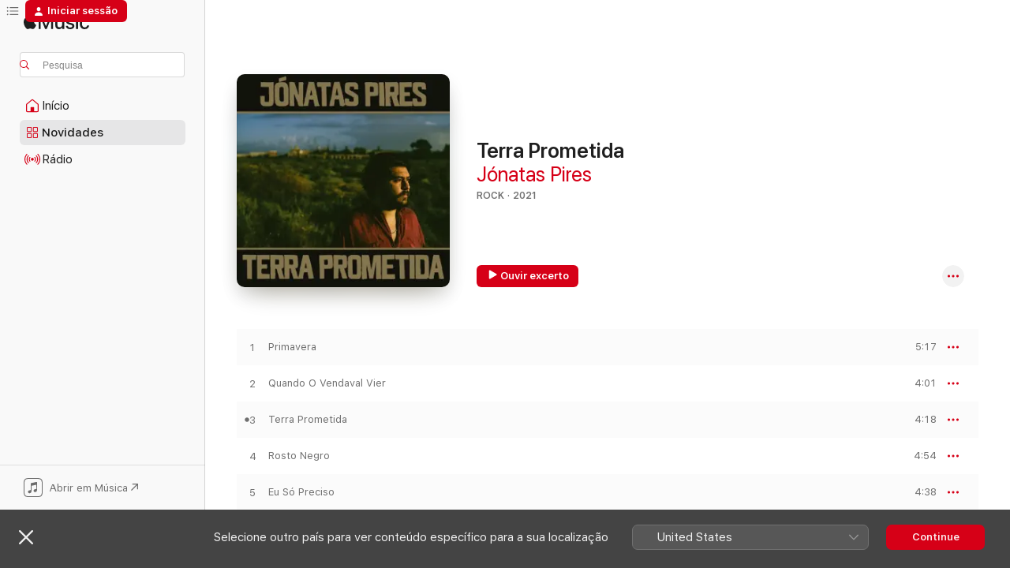

--- FILE ---
content_type: text/html
request_url: https://music.apple.com/pt/album/terra-prometida/1570110966?at=1l3vpUI&ct=LFV_2ec3f2c0dd154c497dbac8c87dad3a61&itsct=catchall_p2&itscg=30440&ls=1
body_size: 20777
content:
<!DOCTYPE html>
<html dir="ltr" lang="pt-PT">
    <head>
        <!-- prettier-ignore -->
        <meta charset="utf-8">
        <!-- prettier-ignore -->
        <meta http-equiv="X-UA-Compatible" content="IE=edge">
        <!-- prettier-ignore -->
        <meta
            name="viewport"
            content="width=device-width,initial-scale=1,interactive-widget=resizes-content"
        >
        <!-- prettier-ignore -->
        <meta name="applicable-device" content="pc,mobile">
        <!-- prettier-ignore -->
        <meta name="referrer" content="strict-origin">
        <!-- prettier-ignore -->
        <link
            rel="apple-touch-icon"
            sizes="180x180"
            href="/assets/favicon/favicon-180.png"
        >
        <!-- prettier-ignore -->
        <link
            rel="icon"
            type="image/png"
            sizes="32x32"
            href="/assets/favicon/favicon-32.png"
        >
        <!-- prettier-ignore -->
        <link
            rel="icon"
            type="image/png"
            sizes="16x16"
            href="/assets/favicon/favicon-16.png"
        >
        <!-- prettier-ignore -->
        <link
            rel="mask-icon"
            href="/assets/favicon/favicon.svg"
            color="#fa233b"
        >
        <!-- prettier-ignore -->
        <link rel="manifest" href="/manifest.json">

        <title>‎Terra Prometida – álbum de Jónatas Pires – Apple Music</title><!-- HEAD_svelte-1cypuwr_START --><link rel="preconnect" href="//www.apple.com/wss/fonts" crossorigin="anonymous"><link rel="stylesheet" href="//www.apple.com/wss/fonts?families=SF+Pro,v4%7CSF+Pro+Icons,v1&amp;display=swap" type="text/css" referrerpolicy="strict-origin-when-cross-origin"><!-- HEAD_svelte-1cypuwr_END --><!-- HEAD_svelte-eg3hvx_START -->    <meta name="description" content="Ouça Terra Prometida de Jónatas Pires na Apple Music.  2021.  11 músicas. Duração: 47 minutos."> <meta name="keywords" content="ouvir, Terra Prometida, Jónatas Pires, música, singles, músicas, Rock, transmitir música, apple music"> <link rel="canonical" href="https://music.apple.com/pt/album/terra-prometida/1570110966">   <link rel="alternate" type="application/json+oembed" href="https://music.apple.com/api/oembed?url=https%3A%2F%2Fmusic.apple.com%2Fpt%2Falbum%2Fterra-prometida%2F1570110966" title="Terra Prometida de Jónatas Pires na Apple Music">  <meta name="al:ios:app_store_id" content="1108187390"> <meta name="al:ios:app_name" content="Apple Music"> <meta name="apple:content_id" content="1570110966"> <meta name="apple:title" content="Terra Prometida"> <meta name="apple:description" content="Ouça Terra Prometida de Jónatas Pires na Apple Music.  2021.  11 músicas. Duração: 47 minutos.">   <meta property="og:title" content="Terra Prometida de Jónatas Pires na Apple Music"> <meta property="og:description" content="Álbum · 2021 · 11 músicas"> <meta property="og:site_name" content="Apple Music – leitor web"> <meta property="og:url" content="https://music.apple.com/pt/album/terra-prometida/1570110966"> <meta property="og:image" content="https://is1-ssl.mzstatic.com/image/thumb/Music125/v4/7c/ff/4a/7cff4ae0-7322-5def-21f2-c5ecc5e7449e/886449341740.jpg/1200x630wp-60.jpg"> <meta property="og:image:secure_url" content="https://is1-ssl.mzstatic.com/image/thumb/Music125/v4/7c/ff/4a/7cff4ae0-7322-5def-21f2-c5ecc5e7449e/886449341740.jpg/1200x630wp-60.jpg"> <meta property="og:image:alt" content="Terra Prometida de Jónatas Pires na Apple Music"> <meta property="og:image:width" content="1200"> <meta property="og:image:height" content="630"> <meta property="og:image:type" content="image/jpg"> <meta property="og:type" content="music.album"> <meta property="og:locale" content="pt_PT">  <meta property="music:song_count" content="11"> <meta property="music:song" content="https://music.apple.com/pt/song/primavera/1570110973"> <meta property="music:song:preview_url:secure_url" content="https://music.apple.com/pt/song/primavera/1570110973"> <meta property="music:song:disc" content="1"> <meta property="music:song:duration" content="PT5M17S"> <meta property="music:song:track" content="1">  <meta property="music:song" content="https://music.apple.com/pt/song/quando-o-vendaval-vier/1570110981"> <meta property="music:song:preview_url:secure_url" content="https://music.apple.com/pt/song/quando-o-vendaval-vier/1570110981"> <meta property="music:song:disc" content="1"> <meta property="music:song:duration" content="PT4M1S"> <meta property="music:song:track" content="2">  <meta property="music:song" content="https://music.apple.com/pt/song/terra-prometida/1570110991"> <meta property="music:song:preview_url:secure_url" content="https://music.apple.com/pt/song/terra-prometida/1570110991"> <meta property="music:song:disc" content="1"> <meta property="music:song:duration" content="PT4M18S"> <meta property="music:song:track" content="3">  <meta property="music:song" content="https://music.apple.com/pt/song/rosto-negro/1570111089"> <meta property="music:song:preview_url:secure_url" content="https://music.apple.com/pt/song/rosto-negro/1570111089"> <meta property="music:song:disc" content="1"> <meta property="music:song:duration" content="PT4M54S"> <meta property="music:song:track" content="4">  <meta property="music:song" content="https://music.apple.com/pt/song/eu-s%C3%B3-preciso/1570111091"> <meta property="music:song:preview_url:secure_url" content="https://music.apple.com/pt/song/eu-s%C3%B3-preciso/1570111091"> <meta property="music:song:disc" content="1"> <meta property="music:song:duration" content="PT4M38S"> <meta property="music:song:track" content="5">  <meta property="music:song" content="https://music.apple.com/pt/song/ep%C3%ADlogo/1570111093"> <meta property="music:song:preview_url:secure_url" content="https://music.apple.com/pt/song/ep%C3%ADlogo/1570111093"> <meta property="music:song:disc" content="1"> <meta property="music:song:duration" content="PT3M55S"> <meta property="music:song:track" content="6">  <meta property="music:song" content="https://music.apple.com/pt/song/fogo-posto/1570111098"> <meta property="music:song:preview_url:secure_url" content="https://music.apple.com/pt/song/fogo-posto/1570111098"> <meta property="music:song:disc" content="1"> <meta property="music:song:duration" content="PT1M56S"> <meta property="music:song:track" content="7">  <meta property="music:song" content="https://music.apple.com/pt/song/o-padeiro-de-portalegre/1570111100"> <meta property="music:song:preview_url:secure_url" content="https://music.apple.com/pt/song/o-padeiro-de-portalegre/1570111100"> <meta property="music:song:disc" content="1"> <meta property="music:song:duration" content="PT5M36S"> <meta property="music:song:track" content="8">  <meta property="music:song" content="https://music.apple.com/pt/song/meus-olhos-descansam/1570111102"> <meta property="music:song:preview_url:secure_url" content="https://music.apple.com/pt/song/meus-olhos-descansam/1570111102"> <meta property="music:song:disc" content="1"> <meta property="music:song:duration" content="PT3M55S"> <meta property="music:song:track" content="9">  <meta property="music:song" content="https://music.apple.com/pt/song/falsa-partida/1570111107"> <meta property="music:song:preview_url:secure_url" content="https://music.apple.com/pt/song/falsa-partida/1570111107"> <meta property="music:song:disc" content="1"> <meta property="music:song:duration" content="PT6M10S"> <meta property="music:song:track" content="10">  <meta property="music:song" content="https://music.apple.com/pt/song/mesa-posta/1570111112"> <meta property="music:song:preview_url:secure_url" content="https://music.apple.com/pt/song/mesa-posta/1570111112"> <meta property="music:song:disc" content="1"> <meta property="music:song:duration" content="PT2M25S"> <meta property="music:song:track" content="11">   <meta property="music:musician" content="https://music.apple.com/pt/artist/j%C3%B3natas-pires/292709904"> <meta property="music:release_date" content="2021-06-04T00:00:00.000Z">   <meta name="twitter:title" content="Terra Prometida de Jónatas Pires na Apple Music"> <meta name="twitter:description" content="Álbum · 2021 · 11 músicas"> <meta name="twitter:site" content="@AppleMusic"> <meta name="twitter:image" content="https://is1-ssl.mzstatic.com/image/thumb/Music125/v4/7c/ff/4a/7cff4ae0-7322-5def-21f2-c5ecc5e7449e/886449341740.jpg/600x600bf-60.jpg"> <meta name="twitter:image:alt" content="Terra Prometida de Jónatas Pires na Apple Music"> <meta name="twitter:card" content="summary">       <!-- HTML_TAG_START -->
                <script id=schema:music-album type="application/ld+json">
                    {"@context":"http://schema.org","@type":"MusicAlbum","name":"Terra Prometida","description":"Ouça Terra Prometida de Jónatas Pires na Apple Music.  2021.  11 músicas. Duração: 47 minutos.","citation":[{"@type":"MusicAlbum","image":"https://is1-ssl.mzstatic.com/image/thumb/Music122/v4/60/3d/b5/603db559-f7eb-0ae8-fcab-7b3a5a71409b/196589454270.jpg/1200x630bb.jpg","url":"https://music.apple.com/pt/album/dickens/1644175168","name":"Dickens"},{"@type":"MusicAlbum","image":"https://is1-ssl.mzstatic.com/image/thumb/Music211/v4/5c/d6/b6/5cd6b62f-620d-e1c9-97eb-45e207b0ca2d/2660.jpg/1200x630bb.jpg","url":"https://music.apple.com/pt/album/passo-forte/1848321404","name":"Passo Forte"},{"@type":"MusicAlbum","image":"https://is1-ssl.mzstatic.com/image/thumb/Music125/v4/eb/1d/7f/eb1d7fcc-6f1c-abc3-7579-c1a38f343231/8445162506748.jpg/1200x630bb.jpg","url":"https://music.apple.com/pt/album/a-semente/1586212838","name":"A Semente"},{"@type":"MusicAlbum","image":"https://is1-ssl.mzstatic.com/image/thumb/Music114/v4/21/75/6d/21756d57-687f-296a-765e-805b0651a010/20UMGIM51460.rgb.jpg/1200x630bb.jpg","url":"https://music.apple.com/pt/album/vida-a-dois/1559825871","name":"Vida A Dois"},{"@type":"MusicAlbum","image":"https://is1-ssl.mzstatic.com/image/thumb/Music116/v4/40/8c/3e/408c3ed6-3be4-40d3-db68-233fd0bfa85e/5605231114721.jpg/1200x630bb.jpg","url":"https://music.apple.com/pt/album/ningu%C3%A9m-nos-vai-tirar-o-sol/1696147135","name":"Ninguém Nos Vai Tirar O Sol"},{"@type":"MusicAlbum","image":"https://is1-ssl.mzstatic.com/image/thumb/Music124/v4/b8/20/7e/b8207e4a-088d-cc8b-a8f6-9189b53d3499/5605231112253.png/1200x630bb.jpg","url":"https://music.apple.com/pt/album/can%C3%A7%C3%B5es-do-p%C3%B3s-guerra-edi%C3%A7%C3%A3o-especial/1560159470","name":"Canções do Pós - Guerra (Edição Especial)"},{"@type":"MusicAlbum","image":"https://is1-ssl.mzstatic.com/image/thumb/Music114/v4/5e/cf/dc/5ecfdc71-ff9c-ea3a-7269-6edf1a089c62/886448701002.jpg/1200x630bb.jpg","url":"https://music.apple.com/pt/album/vias-de-extin%C3%A7%C3%A3o/1531694624","name":"Vias de Extinção"},{"@type":"MusicAlbum","image":"https://is1-ssl.mzstatic.com/image/thumb/Music125/v4/95/58/48/9558485f-6ff9-2f35-65aa-f62567574e5b/886449037681.jpg/1200x630bb.jpg","url":"https://music.apple.com/pt/album/life/1567391647","name":"Life"},{"@type":"MusicAlbum","image":"https://is1-ssl.mzstatic.com/image/thumb/Music114/v4/16/e0/4a/16e04a69-0c62-76b7-53c7-d800ec382262/196006221577.jpg/1200x630bb.jpg","url":"https://music.apple.com/pt/album/h%C3%A1-festa-na-moradia/1556864547","name":"Há Festa Na Moradia"},{"@type":"MusicAlbum","image":"https://is1-ssl.mzstatic.com/image/thumb/Music116/v4/3c/6a/96/3c6a9612-1eb0-18fe-e1c2-34d115ac2782/886449548316.jpg/1200x630bb.jpg","url":"https://music.apple.com/pt/album/toz%C3%A9-brito-de-novo/1593187602","name":"Tozé Brito (de) novo"}],"tracks":[{"@type":"MusicRecording","name":"Primavera","duration":"PT5M17S","url":"https://music.apple.com/pt/song/primavera/1570110973","offers":{"@type":"Offer","category":"free","price":0},"audio":{"@type":"AudioObject","potentialAction":{"@type":"ListenAction","expectsAcceptanceOf":{"@type":"Offer","category":"free"},"target":{"@type":"EntryPoint","actionPlatform":"https://music.apple.com/pt/song/primavera/1570110973"}},"name":"Primavera","contentUrl":"https://audio-ssl.itunes.apple.com/itunes-assets/AudioPreview115/v4/e9/02/b4/e902b477-4304-005e-6cb0-3361fd54ab09/mzaf_41259634780363920.plus.aac.ep.m4a","duration":"PT5M17S","uploadDate":"2021-06-04","thumbnailUrl":"https://is1-ssl.mzstatic.com/image/thumb/Music125/v4/7c/ff/4a/7cff4ae0-7322-5def-21f2-c5ecc5e7449e/886449341740.jpg/1200x630bb.jpg"}},{"@type":"MusicRecording","name":"Quando O Vendaval Vier","duration":"PT4M1S","url":"https://music.apple.com/pt/song/quando-o-vendaval-vier/1570110981","offers":{"@type":"Offer","category":"free","price":0},"audio":{"@type":"AudioObject","potentialAction":{"@type":"ListenAction","expectsAcceptanceOf":{"@type":"Offer","category":"free"},"target":{"@type":"EntryPoint","actionPlatform":"https://music.apple.com/pt/song/quando-o-vendaval-vier/1570110981"}},"name":"Quando O Vendaval Vier","contentUrl":"https://audio-ssl.itunes.apple.com/itunes-assets/AudioPreview115/v4/50/82/40/5082402b-6912-dbec-4498-ea9d4ad236ba/mzaf_8379271729503812430.plus.aac.ep.m4a","duration":"PT4M1S","uploadDate":"2021-06-04","thumbnailUrl":"https://is1-ssl.mzstatic.com/image/thumb/Music125/v4/7c/ff/4a/7cff4ae0-7322-5def-21f2-c5ecc5e7449e/886449341740.jpg/1200x630bb.jpg"}},{"@type":"MusicRecording","name":"Terra Prometida","duration":"PT4M18S","url":"https://music.apple.com/pt/song/terra-prometida/1570110991","offers":{"@type":"Offer","category":"free","price":0},"audio":{"@type":"AudioObject","potentialAction":{"@type":"ListenAction","expectsAcceptanceOf":{"@type":"Offer","category":"free"},"target":{"@type":"EntryPoint","actionPlatform":"https://music.apple.com/pt/song/terra-prometida/1570110991"}},"name":"Terra Prometida","contentUrl":"https://audio-ssl.itunes.apple.com/itunes-assets/AudioPreview115/v4/89/2a/fa/892afa51-506b-6834-0453-cef522201edc/mzaf_9614523927381101680.plus.aac.ep.m4a","duration":"PT4M18S","uploadDate":"2021-04-09","thumbnailUrl":"https://is1-ssl.mzstatic.com/image/thumb/Music125/v4/7c/ff/4a/7cff4ae0-7322-5def-21f2-c5ecc5e7449e/886449341740.jpg/1200x630bb.jpg"}},{"@type":"MusicRecording","name":"Rosto Negro","duration":"PT4M54S","url":"https://music.apple.com/pt/song/rosto-negro/1570111089","offers":{"@type":"Offer","category":"free","price":0},"audio":{"@type":"AudioObject","potentialAction":{"@type":"ListenAction","expectsAcceptanceOf":{"@type":"Offer","category":"free"},"target":{"@type":"EntryPoint","actionPlatform":"https://music.apple.com/pt/song/rosto-negro/1570111089"}},"name":"Rosto Negro","contentUrl":"https://audio-ssl.itunes.apple.com/itunes-assets/AudioPreview115/v4/56/4b/00/564b0083-003c-0591-7a23-90f74e4b299c/mzaf_1735086549559729595.plus.aac.ep.m4a","duration":"PT4M54S","uploadDate":"2021-06-04","thumbnailUrl":"https://is1-ssl.mzstatic.com/image/thumb/Music125/v4/7c/ff/4a/7cff4ae0-7322-5def-21f2-c5ecc5e7449e/886449341740.jpg/1200x630bb.jpg"}},{"@type":"MusicRecording","name":"Eu Só Preciso","duration":"PT4M38S","url":"https://music.apple.com/pt/song/eu-s%C3%B3-preciso/1570111091","offers":{"@type":"Offer","category":"free","price":0},"audio":{"@type":"AudioObject","potentialAction":{"@type":"ListenAction","expectsAcceptanceOf":{"@type":"Offer","category":"free"},"target":{"@type":"EntryPoint","actionPlatform":"https://music.apple.com/pt/song/eu-s%C3%B3-preciso/1570111091"}},"name":"Eu Só Preciso","contentUrl":"https://audio-ssl.itunes.apple.com/itunes-assets/AudioPreview115/v4/40/79/7b/40797b7c-85fa-aa41-4887-bd682d3e767e/mzaf_10572750857565245687.plus.aac.ep.m4a","duration":"PT4M38S","uploadDate":"2021-06-04","thumbnailUrl":"https://is1-ssl.mzstatic.com/image/thumb/Music125/v4/7c/ff/4a/7cff4ae0-7322-5def-21f2-c5ecc5e7449e/886449341740.jpg/1200x630bb.jpg"}},{"@type":"MusicRecording","name":"Epílogo","duration":"PT3M55S","url":"https://music.apple.com/pt/song/ep%C3%ADlogo/1570111093","offers":{"@type":"Offer","category":"free","price":0},"audio":{"@type":"AudioObject","potentialAction":{"@type":"ListenAction","expectsAcceptanceOf":{"@type":"Offer","category":"free"},"target":{"@type":"EntryPoint","actionPlatform":"https://music.apple.com/pt/song/ep%C3%ADlogo/1570111093"}},"name":"Epílogo","contentUrl":"https://audio-ssl.itunes.apple.com/itunes-assets/AudioPreview115/v4/d6/0c/55/d60c5534-4a8d-b5a0-48c5-9ec98c71797d/mzaf_15807980459752211327.plus.aac.ep.m4a","duration":"PT3M55S","uploadDate":"2021-06-04","thumbnailUrl":"https://is1-ssl.mzstatic.com/image/thumb/Music125/v4/7c/ff/4a/7cff4ae0-7322-5def-21f2-c5ecc5e7449e/886449341740.jpg/1200x630bb.jpg"}},{"@type":"MusicRecording","name":"Fogo Posto","duration":"PT1M56S","url":"https://music.apple.com/pt/song/fogo-posto/1570111098","offers":{"@type":"Offer","category":"free","price":0},"audio":{"@type":"AudioObject","potentialAction":{"@type":"ListenAction","expectsAcceptanceOf":{"@type":"Offer","category":"free"},"target":{"@type":"EntryPoint","actionPlatform":"https://music.apple.com/pt/song/fogo-posto/1570111098"}},"name":"Fogo Posto","contentUrl":"https://audio-ssl.itunes.apple.com/itunes-assets/AudioPreview125/v4/fb/be/d3/fbbed3c0-7d0e-7228-3fff-e2845f7b0902/mzaf_105591865660226221.plus.aac.p.m4a","duration":"PT1M56S","uploadDate":"2021-06-04","thumbnailUrl":"https://is1-ssl.mzstatic.com/image/thumb/Music125/v4/7c/ff/4a/7cff4ae0-7322-5def-21f2-c5ecc5e7449e/886449341740.jpg/1200x630bb.jpg"}},{"@type":"MusicRecording","name":"O Padeiro de Portalegre","duration":"PT5M36S","url":"https://music.apple.com/pt/song/o-padeiro-de-portalegre/1570111100","offers":{"@type":"Offer","category":"free","price":0},"audio":{"@type":"AudioObject","potentialAction":{"@type":"ListenAction","expectsAcceptanceOf":{"@type":"Offer","category":"free"},"target":{"@type":"EntryPoint","actionPlatform":"https://music.apple.com/pt/song/o-padeiro-de-portalegre/1570111100"}},"name":"O Padeiro de Portalegre","contentUrl":"https://audio-ssl.itunes.apple.com/itunes-assets/AudioPreview125/v4/f4/3b/0a/f43b0a18-47bb-99b4-900e-f3c269a38007/mzaf_13695395882746402617.plus.aac.ep.m4a","duration":"PT5M36S","uploadDate":"2021-06-04","thumbnailUrl":"https://is1-ssl.mzstatic.com/image/thumb/Music125/v4/7c/ff/4a/7cff4ae0-7322-5def-21f2-c5ecc5e7449e/886449341740.jpg/1200x630bb.jpg"}},{"@type":"MusicRecording","name":"Meus Olhos Descansam","duration":"PT3M55S","url":"https://music.apple.com/pt/song/meus-olhos-descansam/1570111102","offers":{"@type":"Offer","category":"free","price":0},"audio":{"@type":"AudioObject","potentialAction":{"@type":"ListenAction","expectsAcceptanceOf":{"@type":"Offer","category":"free"},"target":{"@type":"EntryPoint","actionPlatform":"https://music.apple.com/pt/song/meus-olhos-descansam/1570111102"}},"name":"Meus Olhos Descansam","contentUrl":"https://audio-ssl.itunes.apple.com/itunes-assets/AudioPreview125/v4/ce/94/06/ce9406a0-0cc4-360f-2408-bf27899f46e2/mzaf_7281145371133679953.plus.aac.ep.m4a","duration":"PT3M55S","uploadDate":"2021-06-04","thumbnailUrl":"https://is1-ssl.mzstatic.com/image/thumb/Music125/v4/7c/ff/4a/7cff4ae0-7322-5def-21f2-c5ecc5e7449e/886449341740.jpg/1200x630bb.jpg"}},{"@type":"MusicRecording","name":"Falsa Partida","duration":"PT6M10S","url":"https://music.apple.com/pt/song/falsa-partida/1570111107","offers":{"@type":"Offer","category":"free","price":0},"audio":{"@type":"AudioObject","potentialAction":{"@type":"ListenAction","expectsAcceptanceOf":{"@type":"Offer","category":"free"},"target":{"@type":"EntryPoint","actionPlatform":"https://music.apple.com/pt/song/falsa-partida/1570111107"}},"name":"Falsa Partida","contentUrl":"https://audio-ssl.itunes.apple.com/itunes-assets/AudioPreview125/v4/1e/f6/b4/1ef6b42f-ad52-48cd-b635-2683143548a8/mzaf_9261006169399025262.plus.aac.ep.m4a","duration":"PT6M10S","uploadDate":"2021-06-04","thumbnailUrl":"https://is1-ssl.mzstatic.com/image/thumb/Music125/v4/7c/ff/4a/7cff4ae0-7322-5def-21f2-c5ecc5e7449e/886449341740.jpg/1200x630bb.jpg"}},{"@type":"MusicRecording","name":"Mesa Posta","duration":"PT2M25S","url":"https://music.apple.com/pt/song/mesa-posta/1570111112","offers":{"@type":"Offer","category":"free","price":0},"audio":{"@type":"AudioObject","potentialAction":{"@type":"ListenAction","expectsAcceptanceOf":{"@type":"Offer","category":"free"},"target":{"@type":"EntryPoint","actionPlatform":"https://music.apple.com/pt/song/mesa-posta/1570111112"}},"name":"Mesa Posta","contentUrl":"https://audio-ssl.itunes.apple.com/itunes-assets/AudioPreview125/v4/ef/22/3e/ef223eb0-8c35-1fe0-54a3-96496e83691b/mzaf_8342383860969682393.plus.aac.p.m4a","duration":"PT2M25S","uploadDate":"2021-06-04","thumbnailUrl":"https://is1-ssl.mzstatic.com/image/thumb/Music125/v4/7c/ff/4a/7cff4ae0-7322-5def-21f2-c5ecc5e7449e/886449341740.jpg/1200x630bb.jpg"}}],"workExample":[{"@type":"MusicAlbum","image":"https://is1-ssl.mzstatic.com/image/thumb/Music124/v4/a8/be/45/a8be454c-2b87-950b-ef56-9178930568c2/886448776062.jpg/1200x630bb.jpg","url":"https://music.apple.com/pt/album/eu-s%C3%B3-preciso-single/1533239907","name":"Eu Só Preciso - Single"},{"@type":"MusicAlbum","image":"https://is1-ssl.mzstatic.com/image/thumb/Music124/v4/a1/c4/51/a1c451dd-1e80-0430-7e69-43d9ee364478/886449198481.jpg/1200x630bb.jpg","url":"https://music.apple.com/pt/album/terra-prometida-single/1560827681","name":"Terra Prometida - Single"},{"@type":"MusicAlbum","image":"https://is1-ssl.mzstatic.com/image/thumb/Music221/v4/04/cd/33/04cd3376-844b-cdd6-5703-65a17e5615ac/8447053322581.jpg/1200x630bb.jpg","url":"https://music.apple.com/pt/album/vestido-preto-ep/1801338391","name":"Vestido Preto - EP"},{"@type":"MusicRecording","name":"Primavera","duration":"PT5M17S","url":"https://music.apple.com/pt/song/primavera/1570110973","offers":{"@type":"Offer","category":"free","price":0},"audio":{"@type":"AudioObject","potentialAction":{"@type":"ListenAction","expectsAcceptanceOf":{"@type":"Offer","category":"free"},"target":{"@type":"EntryPoint","actionPlatform":"https://music.apple.com/pt/song/primavera/1570110973"}},"name":"Primavera","contentUrl":"https://audio-ssl.itunes.apple.com/itunes-assets/AudioPreview115/v4/e9/02/b4/e902b477-4304-005e-6cb0-3361fd54ab09/mzaf_41259634780363920.plus.aac.ep.m4a","duration":"PT5M17S","uploadDate":"2021-06-04","thumbnailUrl":"https://is1-ssl.mzstatic.com/image/thumb/Music125/v4/7c/ff/4a/7cff4ae0-7322-5def-21f2-c5ecc5e7449e/886449341740.jpg/1200x630bb.jpg"}},{"@type":"MusicRecording","name":"Quando O Vendaval Vier","duration":"PT4M1S","url":"https://music.apple.com/pt/song/quando-o-vendaval-vier/1570110981","offers":{"@type":"Offer","category":"free","price":0},"audio":{"@type":"AudioObject","potentialAction":{"@type":"ListenAction","expectsAcceptanceOf":{"@type":"Offer","category":"free"},"target":{"@type":"EntryPoint","actionPlatform":"https://music.apple.com/pt/song/quando-o-vendaval-vier/1570110981"}},"name":"Quando O Vendaval Vier","contentUrl":"https://audio-ssl.itunes.apple.com/itunes-assets/AudioPreview115/v4/50/82/40/5082402b-6912-dbec-4498-ea9d4ad236ba/mzaf_8379271729503812430.plus.aac.ep.m4a","duration":"PT4M1S","uploadDate":"2021-06-04","thumbnailUrl":"https://is1-ssl.mzstatic.com/image/thumb/Music125/v4/7c/ff/4a/7cff4ae0-7322-5def-21f2-c5ecc5e7449e/886449341740.jpg/1200x630bb.jpg"}},{"@type":"MusicRecording","name":"Terra Prometida","duration":"PT4M18S","url":"https://music.apple.com/pt/song/terra-prometida/1570110991","offers":{"@type":"Offer","category":"free","price":0},"audio":{"@type":"AudioObject","potentialAction":{"@type":"ListenAction","expectsAcceptanceOf":{"@type":"Offer","category":"free"},"target":{"@type":"EntryPoint","actionPlatform":"https://music.apple.com/pt/song/terra-prometida/1570110991"}},"name":"Terra Prometida","contentUrl":"https://audio-ssl.itunes.apple.com/itunes-assets/AudioPreview115/v4/89/2a/fa/892afa51-506b-6834-0453-cef522201edc/mzaf_9614523927381101680.plus.aac.ep.m4a","duration":"PT4M18S","uploadDate":"2021-04-09","thumbnailUrl":"https://is1-ssl.mzstatic.com/image/thumb/Music125/v4/7c/ff/4a/7cff4ae0-7322-5def-21f2-c5ecc5e7449e/886449341740.jpg/1200x630bb.jpg"}},{"@type":"MusicRecording","name":"Rosto Negro","duration":"PT4M54S","url":"https://music.apple.com/pt/song/rosto-negro/1570111089","offers":{"@type":"Offer","category":"free","price":0},"audio":{"@type":"AudioObject","potentialAction":{"@type":"ListenAction","expectsAcceptanceOf":{"@type":"Offer","category":"free"},"target":{"@type":"EntryPoint","actionPlatform":"https://music.apple.com/pt/song/rosto-negro/1570111089"}},"name":"Rosto Negro","contentUrl":"https://audio-ssl.itunes.apple.com/itunes-assets/AudioPreview115/v4/56/4b/00/564b0083-003c-0591-7a23-90f74e4b299c/mzaf_1735086549559729595.plus.aac.ep.m4a","duration":"PT4M54S","uploadDate":"2021-06-04","thumbnailUrl":"https://is1-ssl.mzstatic.com/image/thumb/Music125/v4/7c/ff/4a/7cff4ae0-7322-5def-21f2-c5ecc5e7449e/886449341740.jpg/1200x630bb.jpg"}},{"@type":"MusicRecording","name":"Eu Só Preciso","duration":"PT4M38S","url":"https://music.apple.com/pt/song/eu-s%C3%B3-preciso/1570111091","offers":{"@type":"Offer","category":"free","price":0},"audio":{"@type":"AudioObject","potentialAction":{"@type":"ListenAction","expectsAcceptanceOf":{"@type":"Offer","category":"free"},"target":{"@type":"EntryPoint","actionPlatform":"https://music.apple.com/pt/song/eu-s%C3%B3-preciso/1570111091"}},"name":"Eu Só Preciso","contentUrl":"https://audio-ssl.itunes.apple.com/itunes-assets/AudioPreview115/v4/40/79/7b/40797b7c-85fa-aa41-4887-bd682d3e767e/mzaf_10572750857565245687.plus.aac.ep.m4a","duration":"PT4M38S","uploadDate":"2021-06-04","thumbnailUrl":"https://is1-ssl.mzstatic.com/image/thumb/Music125/v4/7c/ff/4a/7cff4ae0-7322-5def-21f2-c5ecc5e7449e/886449341740.jpg/1200x630bb.jpg"}},{"@type":"MusicRecording","name":"Epílogo","duration":"PT3M55S","url":"https://music.apple.com/pt/song/ep%C3%ADlogo/1570111093","offers":{"@type":"Offer","category":"free","price":0},"audio":{"@type":"AudioObject","potentialAction":{"@type":"ListenAction","expectsAcceptanceOf":{"@type":"Offer","category":"free"},"target":{"@type":"EntryPoint","actionPlatform":"https://music.apple.com/pt/song/ep%C3%ADlogo/1570111093"}},"name":"Epílogo","contentUrl":"https://audio-ssl.itunes.apple.com/itunes-assets/AudioPreview115/v4/d6/0c/55/d60c5534-4a8d-b5a0-48c5-9ec98c71797d/mzaf_15807980459752211327.plus.aac.ep.m4a","duration":"PT3M55S","uploadDate":"2021-06-04","thumbnailUrl":"https://is1-ssl.mzstatic.com/image/thumb/Music125/v4/7c/ff/4a/7cff4ae0-7322-5def-21f2-c5ecc5e7449e/886449341740.jpg/1200x630bb.jpg"}},{"@type":"MusicRecording","name":"Fogo Posto","duration":"PT1M56S","url":"https://music.apple.com/pt/song/fogo-posto/1570111098","offers":{"@type":"Offer","category":"free","price":0},"audio":{"@type":"AudioObject","potentialAction":{"@type":"ListenAction","expectsAcceptanceOf":{"@type":"Offer","category":"free"},"target":{"@type":"EntryPoint","actionPlatform":"https://music.apple.com/pt/song/fogo-posto/1570111098"}},"name":"Fogo Posto","contentUrl":"https://audio-ssl.itunes.apple.com/itunes-assets/AudioPreview125/v4/fb/be/d3/fbbed3c0-7d0e-7228-3fff-e2845f7b0902/mzaf_105591865660226221.plus.aac.p.m4a","duration":"PT1M56S","uploadDate":"2021-06-04","thumbnailUrl":"https://is1-ssl.mzstatic.com/image/thumb/Music125/v4/7c/ff/4a/7cff4ae0-7322-5def-21f2-c5ecc5e7449e/886449341740.jpg/1200x630bb.jpg"}},{"@type":"MusicRecording","name":"O Padeiro de Portalegre","duration":"PT5M36S","url":"https://music.apple.com/pt/song/o-padeiro-de-portalegre/1570111100","offers":{"@type":"Offer","category":"free","price":0},"audio":{"@type":"AudioObject","potentialAction":{"@type":"ListenAction","expectsAcceptanceOf":{"@type":"Offer","category":"free"},"target":{"@type":"EntryPoint","actionPlatform":"https://music.apple.com/pt/song/o-padeiro-de-portalegre/1570111100"}},"name":"O Padeiro de Portalegre","contentUrl":"https://audio-ssl.itunes.apple.com/itunes-assets/AudioPreview125/v4/f4/3b/0a/f43b0a18-47bb-99b4-900e-f3c269a38007/mzaf_13695395882746402617.plus.aac.ep.m4a","duration":"PT5M36S","uploadDate":"2021-06-04","thumbnailUrl":"https://is1-ssl.mzstatic.com/image/thumb/Music125/v4/7c/ff/4a/7cff4ae0-7322-5def-21f2-c5ecc5e7449e/886449341740.jpg/1200x630bb.jpg"}},{"@type":"MusicRecording","name":"Meus Olhos Descansam","duration":"PT3M55S","url":"https://music.apple.com/pt/song/meus-olhos-descansam/1570111102","offers":{"@type":"Offer","category":"free","price":0},"audio":{"@type":"AudioObject","potentialAction":{"@type":"ListenAction","expectsAcceptanceOf":{"@type":"Offer","category":"free"},"target":{"@type":"EntryPoint","actionPlatform":"https://music.apple.com/pt/song/meus-olhos-descansam/1570111102"}},"name":"Meus Olhos Descansam","contentUrl":"https://audio-ssl.itunes.apple.com/itunes-assets/AudioPreview125/v4/ce/94/06/ce9406a0-0cc4-360f-2408-bf27899f46e2/mzaf_7281145371133679953.plus.aac.ep.m4a","duration":"PT3M55S","uploadDate":"2021-06-04","thumbnailUrl":"https://is1-ssl.mzstatic.com/image/thumb/Music125/v4/7c/ff/4a/7cff4ae0-7322-5def-21f2-c5ecc5e7449e/886449341740.jpg/1200x630bb.jpg"}},{"@type":"MusicRecording","name":"Falsa Partida","duration":"PT6M10S","url":"https://music.apple.com/pt/song/falsa-partida/1570111107","offers":{"@type":"Offer","category":"free","price":0},"audio":{"@type":"AudioObject","potentialAction":{"@type":"ListenAction","expectsAcceptanceOf":{"@type":"Offer","category":"free"},"target":{"@type":"EntryPoint","actionPlatform":"https://music.apple.com/pt/song/falsa-partida/1570111107"}},"name":"Falsa Partida","contentUrl":"https://audio-ssl.itunes.apple.com/itunes-assets/AudioPreview125/v4/1e/f6/b4/1ef6b42f-ad52-48cd-b635-2683143548a8/mzaf_9261006169399025262.plus.aac.ep.m4a","duration":"PT6M10S","uploadDate":"2021-06-04","thumbnailUrl":"https://is1-ssl.mzstatic.com/image/thumb/Music125/v4/7c/ff/4a/7cff4ae0-7322-5def-21f2-c5ecc5e7449e/886449341740.jpg/1200x630bb.jpg"}},{"@type":"MusicRecording","name":"Mesa Posta","duration":"PT2M25S","url":"https://music.apple.com/pt/song/mesa-posta/1570111112","offers":{"@type":"Offer","category":"free","price":0},"audio":{"@type":"AudioObject","potentialAction":{"@type":"ListenAction","expectsAcceptanceOf":{"@type":"Offer","category":"free"},"target":{"@type":"EntryPoint","actionPlatform":"https://music.apple.com/pt/song/mesa-posta/1570111112"}},"name":"Mesa Posta","contentUrl":"https://audio-ssl.itunes.apple.com/itunes-assets/AudioPreview125/v4/ef/22/3e/ef223eb0-8c35-1fe0-54a3-96496e83691b/mzaf_8342383860969682393.plus.aac.p.m4a","duration":"PT2M25S","uploadDate":"2021-06-04","thumbnailUrl":"https://is1-ssl.mzstatic.com/image/thumb/Music125/v4/7c/ff/4a/7cff4ae0-7322-5def-21f2-c5ecc5e7449e/886449341740.jpg/1200x630bb.jpg"}}],"url":"https://music.apple.com/pt/album/terra-prometida/1570110966","image":"https://is1-ssl.mzstatic.com/image/thumb/Music125/v4/7c/ff/4a/7cff4ae0-7322-5def-21f2-c5ecc5e7449e/886449341740.jpg/1200x630bb.jpg","potentialAction":{"@type":"ListenAction","expectsAcceptanceOf":{"@type":"Offer","category":"free"},"target":{"@type":"EntryPoint","actionPlatform":"https://music.apple.com/pt/album/terra-prometida/1570110966"}},"genre":["Rock","Música"],"datePublished":"2021-06-04","byArtist":[{"@type":"MusicGroup","url":"https://music.apple.com/pt/artist/j%C3%B3natas-pires/292709904","name":"Jónatas Pires"}]}
                </script>
                <!-- HTML_TAG_END -->    <!-- HEAD_svelte-eg3hvx_END -->
      <script type="module" crossorigin src="/assets/index~90a29058ba.js"></script>
      <link rel="stylesheet" href="/assets/index~fbf29d0525.css">
      <script type="module">import.meta.url;import("_").catch(()=>1);async function* g(){};window.__vite_is_modern_browser=true;</script>
      <script type="module">!function(){if(window.__vite_is_modern_browser)return;console.warn("vite: loading legacy chunks, syntax error above and the same error below should be ignored");var e=document.getElementById("vite-legacy-polyfill"),n=document.createElement("script");n.src=e.src,n.onload=function(){System.import(document.getElementById('vite-legacy-entry').getAttribute('data-src'))},document.body.appendChild(n)}();</script>
    </head>
    <body>
        
        <script
            async
            src="/includes/js-cdn/musickit/v3/amp/musickit.js"
        ></script>
        <script
            type="module"
            async
            src="/includes/js-cdn/musickit/v3/components/musickit-components/musickit-components.esm.js"
        ></script>
        <script
            nomodule
            async
            src="/includes/js-cdn/musickit/v3/components/musickit-components/musickit-components.js"
        ></script>
        <svg style="display: none" xmlns="http://www.w3.org/2000/svg">
            <symbol id="play-circle-fill" viewBox="0 0 60 60">
                <path
                    class="icon-circle-fill__circle"
                    fill="var(--iconCircleFillBG, transparent)"
                    d="M30 60c16.411 0 30-13.617 30-30C60 13.588 46.382 0 29.971 0 13.588 0 .001 13.588.001 30c0 16.383 13.617 30 30 30Z"
                />
                <path
                    fill="var(--iconFillArrow, var(--keyColor, black))"
                    d="M24.411 41.853c-1.41.853-3.028.177-3.028-1.294V19.47c0-1.44 1.735-2.058 3.028-1.294l17.265 10.235a1.89 1.89 0 0 1 0 3.265L24.411 41.853Z"
                />
            </symbol>
        </svg>
        <div class="body-container">
              <div class="app-container svelte-t3vj1e" data-testid="app-container">   <div class="header svelte-rjjbqs" data-testid="header"><nav data-testid="navigation" class="navigation svelte-13li0vp"><div class="navigation__header svelte-13li0vp"><div data-testid="logo" class="logo svelte-1o7dz8w"> <a aria-label="Apple Music" role="img" href="https://music.apple.com/pt/home" class="svelte-1o7dz8w"><svg height="20" viewBox="0 0 83 20" width="83" xmlns="http://www.w3.org/2000/svg" class="logo" aria-hidden="true"><path d="M34.752 19.746V6.243h-.088l-5.433 13.503h-2.074L21.711 6.243h-.087v13.503h-2.548V1.399h3.235l5.833 14.621h.1l5.82-14.62h3.248v18.347h-2.56zm16.649 0h-2.586v-2.263h-.062c-.725 1.602-2.061 2.504-4.072 2.504-2.86 0-4.61-1.894-4.61-4.958V6.37h2.698v8.125c0 2.034.95 3.127 2.81 3.127 1.95 0 3.124-1.373 3.124-3.458V6.37H51.4v13.376zm7.394-13.618c3.06 0 5.046 1.73 5.134 4.196h-2.536c-.15-1.296-1.087-2.11-2.598-2.11-1.462 0-2.436.724-2.436 1.793 0 .839.6 1.41 2.023 1.741l2.136.496c2.686.636 3.71 1.704 3.71 3.636 0 2.442-2.236 4.12-5.333 4.12-3.285 0-5.26-1.64-5.509-4.183h2.673c.25 1.398 1.187 2.085 2.836 2.085 1.623 0 2.623-.687 2.623-1.78 0-.865-.487-1.373-1.924-1.704l-2.136-.508c-2.498-.585-3.735-1.806-3.735-3.75 0-2.391 2.049-4.032 5.072-4.032zM66.1 2.836c0-.878.7-1.577 1.561-1.577.862 0 1.55.7 1.55 1.577 0 .864-.688 1.576-1.55 1.576a1.573 1.573 0 0 1-1.56-1.576zm.212 3.534h2.698v13.376h-2.698zm14.089 4.603c-.275-1.424-1.324-2.556-3.085-2.556-2.086 0-3.46 1.767-3.46 4.64 0 2.938 1.386 4.642 3.485 4.642 1.66 0 2.748-.928 3.06-2.48H83C82.713 18.067 80.477 20 77.317 20c-3.76 0-6.208-2.62-6.208-6.942 0-4.247 2.448-6.93 6.183-6.93 3.385 0 5.446 2.213 5.683 4.845h-2.573zM10.824 3.189c-.698.834-1.805 1.496-2.913 1.398-.145-1.128.41-2.33 1.036-3.065C9.644.662 10.848.05 11.835 0c.121 1.178-.336 2.33-1.01 3.19zm.999 1.619c.624.049 2.425.244 3.578 1.98-.096.074-2.137 1.272-2.113 3.79.024 3.01 2.593 4.012 2.617 4.037-.024.074-.407 1.419-1.344 2.812-.817 1.224-1.657 2.422-3.002 2.447-1.297.024-1.73-.783-3.218-.783-1.489 0-1.97.758-3.194.807-1.297.048-2.28-1.297-3.097-2.52C.368 14.908-.904 10.408.825 7.375c.84-1.516 2.377-2.47 4.034-2.495 1.273-.023 2.45.857 3.218.857.769 0 2.137-1.027 3.746-.93z"></path></svg></a>   </div> <div class="search-input-wrapper svelte-nrtdem" data-testid="search-input"><div data-testid="amp-search-input" aria-controls="search-suggestions" aria-expanded="false" aria-haspopup="listbox" aria-owns="search-suggestions" class="search-input-container svelte-rg26q6" tabindex="-1" role=""><div class="flex-container svelte-rg26q6"><form id="search-input-form" class="svelte-rg26q6"><svg height="16" width="16" viewBox="0 0 16 16" class="search-svg" aria-hidden="true"><path d="M11.87 10.835c.018.015.035.03.051.047l3.864 3.863a.735.735 0 1 1-1.04 1.04l-3.863-3.864a.744.744 0 0 1-.047-.051 6.667 6.667 0 1 1 1.035-1.035zM6.667 12a5.333 5.333 0 1 0 0-10.667 5.333 5.333 0 0 0 0 10.667z"></path></svg> <input aria-autocomplete="list" aria-multiline="false" aria-controls="search-suggestions" placeholder="Pesquisa" spellcheck="false" autocomplete="off" autocorrect="off" autocapitalize="off" type="text" inputmode="search" class="search-input__text-field svelte-rg26q6" data-testid="search-input__text-field"></form> </div> <div data-testid="search-scope-bar"></div>   </div> </div></div> <div data-testid="navigation-content" class="navigation__content svelte-13li0vp" id="navigation" aria-hidden="false"><div class="navigation__scrollable-container svelte-13li0vp"><div data-testid="navigation-items-primary" class="navigation-items navigation-items--primary svelte-ng61m8"> <ul class="navigation-items__list svelte-ng61m8">  <li class="navigation-item navigation-item__home svelte-1a5yt87" aria-selected="false" data-testid="navigation-item"> <a href="https://music.apple.com/pt/home" class="navigation-item__link svelte-1a5yt87" role="button" data-testid="home" aria-pressed="false"><div class="navigation-item__content svelte-zhx7t9"> <span class="navigation-item__icon svelte-zhx7t9"> <svg width="24" height="24" viewBox="0 0 24 24" xmlns="http://www.w3.org/2000/svg" aria-hidden="true"><path d="M5.93 20.16a1.94 1.94 0 0 1-1.43-.502c-.334-.335-.502-.794-.502-1.393v-7.142c0-.362.062-.688.177-.953.123-.264.326-.529.6-.75l6.145-5.157c.176-.141.344-.247.52-.318.176-.07.362-.105.564-.105.194 0 .388.035.565.105.176.07.352.177.52.318l6.146 5.158c.273.23.467.476.59.75.124.264.177.59.177.96v7.134c0 .59-.159 1.058-.503 1.393-.335.335-.811.503-1.428.503H5.929Zm12.14-1.172c.221 0 .406-.07.547-.212a.688.688 0 0 0 .22-.511v-7.142c0-.177-.026-.344-.087-.459a.97.97 0 0 0-.265-.353l-6.154-5.149a.756.756 0 0 0-.177-.115.37.37 0 0 0-.15-.035.37.37 0 0 0-.158.035l-.177.115-6.145 5.15a.982.982 0 0 0-.274.352 1.13 1.13 0 0 0-.088.468v7.133c0 .203.08.379.23.511a.744.744 0 0 0 .546.212h12.133Zm-8.323-4.7c0-.176.062-.326.177-.432a.6.6 0 0 1 .423-.159h3.315c.176 0 .326.053.432.16s.159.255.159.431v4.973H9.756v-4.973Z"></path></svg> </span> <span class="navigation-item__label svelte-zhx7t9"> Início </span> </div></a>  </li>  <li class="navigation-item navigation-item__new svelte-1a5yt87" aria-selected="false" data-testid="navigation-item"> <a href="https://music.apple.com/pt/new" class="navigation-item__link svelte-1a5yt87" role="button" data-testid="new" aria-pressed="false"><div class="navigation-item__content svelte-zhx7t9"> <span class="navigation-item__icon svelte-zhx7t9"> <svg height="24" viewBox="0 0 24 24" width="24" aria-hidden="true"><path d="M9.92 11.354c.966 0 1.453-.487 1.453-1.49v-3.4c0-1.004-.487-1.483-1.453-1.483H6.452C5.487 4.981 5 5.46 5 6.464v3.4c0 1.003.487 1.49 1.452 1.49zm7.628 0c.965 0 1.452-.487 1.452-1.49v-3.4c0-1.004-.487-1.483-1.452-1.483h-3.46c-.974 0-1.46.479-1.46 1.483v3.4c0 1.003.486 1.49 1.46 1.49zm-7.65-1.073h-3.43c-.266 0-.396-.137-.396-.418v-3.4c0-.273.13-.41.396-.41h3.43c.265 0 .402.137.402.41v3.4c0 .281-.137.418-.403.418zm7.634 0h-3.43c-.273 0-.402-.137-.402-.418v-3.4c0-.273.129-.41.403-.41h3.43c.265 0 .395.137.395.41v3.4c0 .281-.13.418-.396.418zm-7.612 8.7c.966 0 1.453-.48 1.453-1.483v-3.407c0-.996-.487-1.483-1.453-1.483H6.452c-.965 0-1.452.487-1.452 1.483v3.407c0 1.004.487 1.483 1.452 1.483zm7.628 0c.965 0 1.452-.48 1.452-1.483v-3.407c0-.996-.487-1.483-1.452-1.483h-3.46c-.974 0-1.46.487-1.46 1.483v3.407c0 1.004.486 1.483 1.46 1.483zm-7.65-1.072h-3.43c-.266 0-.396-.137-.396-.41v-3.4c0-.282.13-.418.396-.418h3.43c.265 0 .402.136.402.418v3.4c0 .273-.137.41-.403.41zm7.634 0h-3.43c-.273 0-.402-.137-.402-.41v-3.4c0-.282.129-.418.403-.418h3.43c.265 0 .395.136.395.418v3.4c0 .273-.13.41-.396.41z" fill-opacity=".95"></path></svg> </span> <span class="navigation-item__label svelte-zhx7t9"> Novidades </span> </div></a>  </li>  <li class="navigation-item navigation-item__radio svelte-1a5yt87" aria-selected="false" data-testid="navigation-item"> <a href="https://music.apple.com/pt/radio" class="navigation-item__link svelte-1a5yt87" role="button" data-testid="radio" aria-pressed="false"><div class="navigation-item__content svelte-zhx7t9"> <span class="navigation-item__icon svelte-zhx7t9"> <svg width="24" height="24" viewBox="0 0 24 24" xmlns="http://www.w3.org/2000/svg" aria-hidden="true"><path d="M19.359 18.57C21.033 16.818 22 14.461 22 11.89s-.967-4.93-2.641-6.68c-.276-.292-.653-.26-.868-.023-.222.246-.176.591.085.868 1.466 1.535 2.272 3.593 2.272 5.835 0 2.241-.806 4.3-2.272 5.835-.261.268-.307.621-.085.86.215.245.592.276.868-.016zm-13.85.014c.222-.238.176-.59-.085-.86-1.474-1.535-2.272-3.593-2.272-5.834 0-2.242.798-4.3 2.272-5.835.261-.277.307-.622.085-.868-.215-.238-.592-.269-.868.023C2.967 6.96 2 9.318 2 11.89s.967 4.929 2.641 6.68c.276.29.653.26.868.014zm1.957-1.873c.223-.253.162-.583-.1-.867-.951-1.068-1.473-2.45-1.473-3.954 0-1.505.522-2.887 1.474-3.954.26-.284.322-.614.1-.876-.23-.26-.622-.26-.891.039-1.175 1.274-1.827 2.963-1.827 4.79 0 1.82.652 3.517 1.827 4.784.269.3.66.307.89.038zm9.958-.038c1.175-1.267 1.827-2.964 1.827-4.783 0-1.828-.652-3.517-1.827-4.791-.269-.3-.66-.3-.89-.039-.23.262-.162.592.092.876.96 1.067 1.481 2.449 1.481 3.954 0 1.504-.522 2.886-1.481 3.954-.254.284-.323.614-.092.867.23.269.621.261.89-.038zm-8.061-1.966c.23-.26.13-.568-.092-.883-.415-.522-.63-1.197-.63-1.934 0-.737.215-1.413.63-1.943.222-.307.322-.614.092-.875s-.653-.261-.906.054a4.385 4.385 0 0 0-.968 2.764 4.38 4.38 0 0 0 .968 2.756c.253.322.675.322.906.061zm6.18-.061a4.38 4.38 0 0 0 .968-2.756 4.385 4.385 0 0 0-.968-2.764c-.253-.315-.675-.315-.906-.054-.23.261-.138.568.092.875.415.53.63 1.206.63 1.943 0 .737-.215 1.412-.63 1.934-.23.315-.322.622-.092.883s.653.261.906-.061zm-3.547-.967c.96 0 1.789-.814 1.789-1.797s-.83-1.789-1.789-1.789c-.96 0-1.781.806-1.781 1.789 0 .983.821 1.797 1.781 1.797z"></path></svg> </span> <span class="navigation-item__label svelte-zhx7t9"> Rádio </span> </div></a>  </li>  <li class="navigation-item navigation-item__search svelte-1a5yt87" aria-selected="false" data-testid="navigation-item"> <a href="https://music.apple.com/pt/search" class="navigation-item__link svelte-1a5yt87" role="button" data-testid="search" aria-pressed="false"><div class="navigation-item__content svelte-zhx7t9"> <span class="navigation-item__icon svelte-zhx7t9"> <svg height="24" viewBox="0 0 24 24" width="24" aria-hidden="true"><path d="M17.979 18.553c.476 0 .813-.366.813-.835a.807.807 0 0 0-.235-.586l-3.45-3.457a5.61 5.61 0 0 0 1.158-3.413c0-3.098-2.535-5.633-5.633-5.633C7.542 4.63 5 7.156 5 10.262c0 3.098 2.534 5.632 5.632 5.632a5.614 5.614 0 0 0 3.274-1.055l3.472 3.472a.835.835 0 0 0 .6.242zm-7.347-3.875c-2.417 0-4.416-2-4.416-4.416 0-2.417 2-4.417 4.416-4.417 2.417 0 4.417 2 4.417 4.417s-2 4.416-4.417 4.416z" fill-opacity=".95"></path></svg> </span> <span class="navigation-item__label svelte-zhx7t9"> Pesquisar </span> </div></a>  </li></ul> </div>   </div> <div class="navigation__native-cta"><div slot="native-cta"><div data-testid="native-cta" class="native-cta svelte-1t4vswz  native-cta--authenticated"><button class="native-cta__button svelte-1t4vswz" data-testid="native-cta-button"><span class="native-cta__app-icon svelte-1t4vswz"><svg width="24" height="24" xmlns="http://www.w3.org/2000/svg" xml:space="preserve" style="fill-rule:evenodd;clip-rule:evenodd;stroke-linejoin:round;stroke-miterlimit:2" viewBox="0 0 24 24" slot="app-icon" aria-hidden="true"><path d="M22.567 1.496C21.448.393 19.956.045 17.293.045H6.566c-2.508 0-4.028.376-5.12 1.465C.344 2.601 0 4.09 0 6.611v10.727c0 2.695.33 4.18 1.432 5.257 1.106 1.103 2.595 1.45 5.275 1.45h10.586c2.663 0 4.169-.347 5.274-1.45C23.656 21.504 24 20.033 24 17.338V6.752c0-2.694-.344-4.179-1.433-5.256Zm.411 4.9v11.299c0 1.898-.338 3.286-1.188 4.137-.851.864-2.256 1.191-4.141 1.191H6.35c-1.884 0-3.303-.341-4.154-1.191-.85-.851-1.174-2.239-1.174-4.137V6.54c0-2.014.324-3.445 1.16-4.295.851-.864 2.312-1.177 4.313-1.177h11.154c1.885 0 3.29.341 4.141 1.191.864.85 1.188 2.239 1.188 4.137Z" style="fill-rule:nonzero"></path><path d="M7.413 19.255c.987 0 2.48-.728 2.48-2.672v-6.385c0-.35.063-.428.378-.494l5.298-1.095c.351-.067.534.025.534.333l.035 4.286c0 .337-.182.586-.53.652l-1.014.228c-1.361.3-2.007.923-2.007 1.937 0 1.017.79 1.748 1.926 1.748.986 0 2.444-.679 2.444-2.64V5.654c0-.636-.279-.821-1.016-.66L9.646 6.298c-.448.091-.674.329-.674.699l.035 7.697c0 .336-.148.546-.446.613l-1.067.21c-1.329.266-1.986.93-1.986 1.993 0 1.017.786 1.745 1.905 1.745Z" style="fill-rule:nonzero"></path></svg></span> <span class="native-cta__label svelte-1t4vswz">Abrir em Música</span> <span class="native-cta__arrow svelte-1t4vswz"><svg height="16" width="16" viewBox="0 0 16 16" class="native-cta-action" aria-hidden="true"><path d="M1.559 16 13.795 3.764v8.962H16V0H3.274v2.205h8.962L0 14.441 1.559 16z"></path></svg></span></button> </div>  </div></div></div> </nav> </div>  <div class="player-bar player-bar__floating-player svelte-1rr9v04" data-testid="player-bar" aria-label="Controlos de música" aria-hidden="false">   </div>   <div id="scrollable-page" class="scrollable-page svelte-mt0bfj" data-main-content data-testid="main-section" aria-hidden="false"><main data-testid="main" class="svelte-bzjlhs"><div class="content-container svelte-bzjlhs" data-testid="content-container"><div class="search-input-wrapper svelte-nrtdem" data-testid="search-input"><div data-testid="amp-search-input" aria-controls="search-suggestions" aria-expanded="false" aria-haspopup="listbox" aria-owns="search-suggestions" class="search-input-container svelte-rg26q6" tabindex="-1" role=""><div class="flex-container svelte-rg26q6"><form id="search-input-form" class="svelte-rg26q6"><svg height="16" width="16" viewBox="0 0 16 16" class="search-svg" aria-hidden="true"><path d="M11.87 10.835c.018.015.035.03.051.047l3.864 3.863a.735.735 0 1 1-1.04 1.04l-3.863-3.864a.744.744 0 0 1-.047-.051 6.667 6.667 0 1 1 1.035-1.035zM6.667 12a5.333 5.333 0 1 0 0-10.667 5.333 5.333 0 0 0 0 10.667z"></path></svg> <input value="" aria-autocomplete="list" aria-multiline="false" aria-controls="search-suggestions" placeholder="Pesquisa" spellcheck="false" autocomplete="off" autocorrect="off" autocapitalize="off" type="text" inputmode="search" class="search-input__text-field svelte-rg26q6" data-testid="search-input__text-field"></form> </div> <div data-testid="search-scope-bar"> </div>   </div> </div>      <div class="section svelte-wa5vzl" data-testid="section-container" aria-label="Em destaque"> <div class="section-content svelte-wa5vzl" data-testid="section-content">  <div class="container-detail-header svelte-rknnd2 container-detail-header--no-description" data-testid="container-detail-header"><div slot="artwork"><div class="artwork__radiosity svelte-1agpw2h"> <div data-testid="artwork-component" class="artwork-component artwork-component--aspect-ratio artwork-component--orientation-square svelte-g1i36u        artwork-component--has-borders" style="
            --artwork-bg-color: #282f0f;
            --aspect-ratio: 1;
            --placeholder-bg-color: #282f0f;
       ">   <picture class="svelte-g1i36u"><source sizes=" (max-width:1319px) 296px,(min-width:1320px) and (max-width:1679px) 316px,316px" srcset="https://is1-ssl.mzstatic.com/image/thumb/Music125/v4/7c/ff/4a/7cff4ae0-7322-5def-21f2-c5ecc5e7449e/886449341740.jpg/296x296bb.webp 296w,https://is1-ssl.mzstatic.com/image/thumb/Music125/v4/7c/ff/4a/7cff4ae0-7322-5def-21f2-c5ecc5e7449e/886449341740.jpg/316x316bb.webp 316w,https://is1-ssl.mzstatic.com/image/thumb/Music125/v4/7c/ff/4a/7cff4ae0-7322-5def-21f2-c5ecc5e7449e/886449341740.jpg/592x592bb.webp 592w,https://is1-ssl.mzstatic.com/image/thumb/Music125/v4/7c/ff/4a/7cff4ae0-7322-5def-21f2-c5ecc5e7449e/886449341740.jpg/632x632bb.webp 632w" type="image/webp"> <source sizes=" (max-width:1319px) 296px,(min-width:1320px) and (max-width:1679px) 316px,316px" srcset="https://is1-ssl.mzstatic.com/image/thumb/Music125/v4/7c/ff/4a/7cff4ae0-7322-5def-21f2-c5ecc5e7449e/886449341740.jpg/296x296bb-60.jpg 296w,https://is1-ssl.mzstatic.com/image/thumb/Music125/v4/7c/ff/4a/7cff4ae0-7322-5def-21f2-c5ecc5e7449e/886449341740.jpg/316x316bb-60.jpg 316w,https://is1-ssl.mzstatic.com/image/thumb/Music125/v4/7c/ff/4a/7cff4ae0-7322-5def-21f2-c5ecc5e7449e/886449341740.jpg/592x592bb-60.jpg 592w,https://is1-ssl.mzstatic.com/image/thumb/Music125/v4/7c/ff/4a/7cff4ae0-7322-5def-21f2-c5ecc5e7449e/886449341740.jpg/632x632bb-60.jpg 632w" type="image/jpeg"> <img alt="" class="artwork-component__contents artwork-component__image svelte-g1i36u" loading="lazy" src="/assets/artwork/1x1.gif" role="presentation" decoding="async" width="316" height="316" fetchpriority="auto" style="opacity: 1;"></picture> </div></div> <div data-testid="artwork-component" class="artwork-component artwork-component--aspect-ratio artwork-component--orientation-square svelte-g1i36u        artwork-component--has-borders" style="
            --artwork-bg-color: #282f0f;
            --aspect-ratio: 1;
            --placeholder-bg-color: #282f0f;
       ">   <picture class="svelte-g1i36u"><source sizes=" (max-width:1319px) 296px,(min-width:1320px) and (max-width:1679px) 316px,316px" srcset="https://is1-ssl.mzstatic.com/image/thumb/Music125/v4/7c/ff/4a/7cff4ae0-7322-5def-21f2-c5ecc5e7449e/886449341740.jpg/296x296bb.webp 296w,https://is1-ssl.mzstatic.com/image/thumb/Music125/v4/7c/ff/4a/7cff4ae0-7322-5def-21f2-c5ecc5e7449e/886449341740.jpg/316x316bb.webp 316w,https://is1-ssl.mzstatic.com/image/thumb/Music125/v4/7c/ff/4a/7cff4ae0-7322-5def-21f2-c5ecc5e7449e/886449341740.jpg/592x592bb.webp 592w,https://is1-ssl.mzstatic.com/image/thumb/Music125/v4/7c/ff/4a/7cff4ae0-7322-5def-21f2-c5ecc5e7449e/886449341740.jpg/632x632bb.webp 632w" type="image/webp"> <source sizes=" (max-width:1319px) 296px,(min-width:1320px) and (max-width:1679px) 316px,316px" srcset="https://is1-ssl.mzstatic.com/image/thumb/Music125/v4/7c/ff/4a/7cff4ae0-7322-5def-21f2-c5ecc5e7449e/886449341740.jpg/296x296bb-60.jpg 296w,https://is1-ssl.mzstatic.com/image/thumb/Music125/v4/7c/ff/4a/7cff4ae0-7322-5def-21f2-c5ecc5e7449e/886449341740.jpg/316x316bb-60.jpg 316w,https://is1-ssl.mzstatic.com/image/thumb/Music125/v4/7c/ff/4a/7cff4ae0-7322-5def-21f2-c5ecc5e7449e/886449341740.jpg/592x592bb-60.jpg 592w,https://is1-ssl.mzstatic.com/image/thumb/Music125/v4/7c/ff/4a/7cff4ae0-7322-5def-21f2-c5ecc5e7449e/886449341740.jpg/632x632bb-60.jpg 632w" type="image/jpeg"> <img alt="Terra Prometida" class="artwork-component__contents artwork-component__image svelte-g1i36u" loading="lazy" src="/assets/artwork/1x1.gif" role="presentation" decoding="async" width="316" height="316" fetchpriority="auto" style="opacity: 1;"></picture> </div></div> <div class="headings svelte-rknnd2"> <h1 class="headings__title svelte-rknnd2" data-testid="non-editable-product-title"><span dir="auto">Terra Prometida</span> <span class="headings__badges svelte-rknnd2">   </span></h1> <div class="headings__subtitles svelte-rknnd2" data-testid="product-subtitles"> <a data-testid="click-action" class="click-action svelte-c0t0j2" href="https://music.apple.com/pt/artist/j%C3%B3natas-pires/292709904">Jónatas Pires</a> </div> <div class="headings__tertiary-titles"> </div> <div class="headings__metadata-bottom svelte-rknnd2">ROCK · 2021 </div></div>  <div class="primary-actions svelte-rknnd2"><div class="primary-actions__button primary-actions__button--play svelte-rknnd2"><div data-testid="button-action" class="button svelte-rka6wn primary"><button data-testid="click-action" class="click-action svelte-c0t0j2" aria-label="" ><span class="icon svelte-rka6wn" data-testid="play-icon"><svg height="16" viewBox="0 0 16 16" width="16"><path d="m4.4 15.14 10.386-6.096c.842-.459.794-1.64 0-2.097L4.401.85c-.87-.53-2-.12-2 .82v12.625c0 .966 1.06 1.4 2 .844z"></path></svg></span>  Ouvir excerto</button> </div> </div> <div class="primary-actions__button primary-actions__button--shuffle svelte-rknnd2"> </div></div> <div class="secondary-actions svelte-rknnd2"><div class="secondary-actions svelte-1agpw2h" slot="secondary-actions">  <div class="cloud-buttons svelte-u0auos" data-testid="cloud-buttons">  <amp-contextual-menu-button config="[object Object]" class="svelte-dj0bcp"> <span aria-label="MAIS" class="more-button svelte-dj0bcp more-button--platter" data-testid="more-button" slot="trigger-content"><svg width="28" height="28" viewBox="0 0 28 28" class="glyph" xmlns="http://www.w3.org/2000/svg"><circle fill="var(--iconCircleFill, transparent)" cx="14" cy="14" r="14"></circle><path fill="var(--iconEllipsisFill, white)" d="M10.105 14c0-.87-.687-1.55-1.564-1.55-.862 0-1.557.695-1.557 1.55 0 .848.695 1.55 1.557 1.55.855 0 1.564-.702 1.564-1.55zm5.437 0c0-.87-.68-1.55-1.542-1.55A1.55 1.55 0 0012.45 14c0 .848.695 1.55 1.55 1.55.848 0 1.542-.702 1.542-1.55zm5.474 0c0-.87-.687-1.55-1.557-1.55-.87 0-1.564.695-1.564 1.55 0 .848.694 1.55 1.564 1.55.848 0 1.557-.702 1.557-1.55z"></path></svg></span> </amp-contextual-menu-button></div></div></div></div> </div>   </div><div class="section svelte-wa5vzl" data-testid="section-container"> <div class="section-content svelte-wa5vzl" data-testid="section-content">  <div class="placeholder-table svelte-wa5vzl"> <div><div class="placeholder-row svelte-wa5vzl placeholder-row--even placeholder-row--album"></div><div class="placeholder-row svelte-wa5vzl  placeholder-row--album"></div><div class="placeholder-row svelte-wa5vzl placeholder-row--even placeholder-row--album"></div><div class="placeholder-row svelte-wa5vzl  placeholder-row--album"></div><div class="placeholder-row svelte-wa5vzl placeholder-row--even placeholder-row--album"></div><div class="placeholder-row svelte-wa5vzl  placeholder-row--album"></div><div class="placeholder-row svelte-wa5vzl placeholder-row--even placeholder-row--album"></div><div class="placeholder-row svelte-wa5vzl  placeholder-row--album"></div><div class="placeholder-row svelte-wa5vzl placeholder-row--even placeholder-row--album"></div><div class="placeholder-row svelte-wa5vzl  placeholder-row--album"></div><div class="placeholder-row svelte-wa5vzl placeholder-row--even placeholder-row--album"></div></div></div> </div>   </div><div class="section svelte-wa5vzl" data-testid="section-container"> <div class="section-content svelte-wa5vzl" data-testid="section-content"> <div class="tracklist-footer svelte-1tm9k9g tracklist-footer--album" data-testid="tracklist-footer"><div class="footer-body svelte-1tm9k9g"><p class="description svelte-1tm9k9g" data-testid="tracklist-footer-description">4 de junho de 2021
11 músicas, 47 minutos
℗ 2021 Sony Music Entertainment Portugal, Sociedade Unipessoal, Lda.</p>  <div class="tracklist-footer__native-cta-wrapper svelte-1tm9k9g"><div class="button svelte-5myedz       button--text-button" data-testid="button-base-wrapper"><button data-testid="button-base" aria-label="Também disponível na iTunes Store" type="button"  class="svelte-5myedz link"> Também disponível na iTunes Store <svg height="16" width="16" viewBox="0 0 16 16" class="web-to-native__action" aria-hidden="true" data-testid="cta-button-arrow-icon"><path d="M1.559 16 13.795 3.764v8.962H16V0H3.274v2.205h8.962L0 14.441 1.559 16z"></path></svg> </button> </div></div></div> <div class="tracklist-footer__friends svelte-1tm9k9g"> </div></div></div>   </div><div class="section svelte-wa5vzl      section--alternate" data-testid="section-container"> <div class="section-content svelte-wa5vzl" data-testid="section-content"> <div class="spacer-wrapper svelte-14fis98"></div></div>   </div><div class="section svelte-wa5vzl      section--alternate" data-testid="section-container" aria-label="Mais de Jónatas Pires"> <div class="section-content svelte-wa5vzl" data-testid="section-content"><div class="header svelte-fr9z27">  <div class="header-title-wrapper svelte-fr9z27">    <h2 class="title svelte-fr9z27" data-testid="header-title"><span class="dir-wrapper" dir="auto">Mais de Jónatas Pires</span></h2> </div>   </div>   <div class="svelte-1dd7dqt shelf"><section data-testid="shelf-component" class="shelf-grid shelf-grid--onhover svelte-12rmzef" style="
            --grid-max-content-xsmall: 144px; --grid-column-gap-xsmall: 10px; --grid-row-gap-xsmall: 24px; --grid-small: 4; --grid-column-gap-small: 20px; --grid-row-gap-small: 24px; --grid-medium: 5; --grid-column-gap-medium: 20px; --grid-row-gap-medium: 24px; --grid-large: 6; --grid-column-gap-large: 20px; --grid-row-gap-large: 24px; --grid-xlarge: 6; --grid-column-gap-xlarge: 20px; --grid-row-gap-xlarge: 24px;
            --grid-type: G;
            --grid-rows: 1;
            --standard-lockup-shadow-offset: 15px;
            
        "> <div class="shelf-grid__body svelte-12rmzef" data-testid="shelf-body">   <button disabled aria-label="Página anterior" type="button" class="shelf-grid-nav__arrow shelf-grid-nav__arrow--left svelte-1xmivhv" data-testid="shelf-button-left" style="--offset: 
                        calc(25px * -1);
                    ;"><svg viewBox="0 0 9 31" xmlns="http://www.w3.org/2000/svg"><path d="M5.275 29.46a1.61 1.61 0 0 0 1.456 1.077c1.018 0 1.772-.737 1.772-1.737 0-.526-.277-1.186-.449-1.62l-4.68-11.912L8.05 3.363c.172-.442.45-1.116.45-1.625A1.702 1.702 0 0 0 6.728.002a1.603 1.603 0 0 0-1.456 1.09L.675 12.774c-.301.775-.677 1.744-.677 2.495 0 .754.376 1.705.677 2.498L5.272 29.46Z"></path></svg></button> <ul slot="shelf-content" class="shelf-grid__list shelf-grid__list--grid-type-G shelf-grid__list--grid-rows-1 svelte-12rmzef" role="list" tabindex="-1" data-testid="shelf-item-list">   <li class="shelf-grid__list-item svelte-12rmzef" data-test-id="shelf-grid-list-item-0" data-index="0" aria-hidden="true"><div class="svelte-12rmzef"><div class="square-lockup-wrapper" data-testid="square-lockup-wrapper">  <div class="product-lockup svelte-1f6kfjm" aria-label="Eu Só Preciso - Single, 2020" data-testid="product-lockup"><div class="product-lockup__artwork svelte-1f6kfjm has-controls" aria-hidden="false"> <div data-testid="artwork-component" class="artwork-component artwork-component--aspect-ratio artwork-component--orientation-square svelte-g1i36u    artwork-component--fullwidth    artwork-component--has-borders" style="
            --artwork-bg-color: #5b4f3b;
            --aspect-ratio: 1;
            --placeholder-bg-color: #5b4f3b;
       ">   <picture class="svelte-g1i36u"><source sizes=" (max-width:1319px) 296px,(min-width:1320px) and (max-width:1679px) 316px,316px" srcset="https://is1-ssl.mzstatic.com/image/thumb/Music124/v4/a8/be/45/a8be454c-2b87-950b-ef56-9178930568c2/886448776062.jpg/296x296bf.webp 296w,https://is1-ssl.mzstatic.com/image/thumb/Music124/v4/a8/be/45/a8be454c-2b87-950b-ef56-9178930568c2/886448776062.jpg/316x316bf.webp 316w,https://is1-ssl.mzstatic.com/image/thumb/Music124/v4/a8/be/45/a8be454c-2b87-950b-ef56-9178930568c2/886448776062.jpg/592x592bf.webp 592w,https://is1-ssl.mzstatic.com/image/thumb/Music124/v4/a8/be/45/a8be454c-2b87-950b-ef56-9178930568c2/886448776062.jpg/632x632bf.webp 632w" type="image/webp"> <source sizes=" (max-width:1319px) 296px,(min-width:1320px) and (max-width:1679px) 316px,316px" srcset="https://is1-ssl.mzstatic.com/image/thumb/Music124/v4/a8/be/45/a8be454c-2b87-950b-ef56-9178930568c2/886448776062.jpg/296x296bf-60.jpg 296w,https://is1-ssl.mzstatic.com/image/thumb/Music124/v4/a8/be/45/a8be454c-2b87-950b-ef56-9178930568c2/886448776062.jpg/316x316bf-60.jpg 316w,https://is1-ssl.mzstatic.com/image/thumb/Music124/v4/a8/be/45/a8be454c-2b87-950b-ef56-9178930568c2/886448776062.jpg/592x592bf-60.jpg 592w,https://is1-ssl.mzstatic.com/image/thumb/Music124/v4/a8/be/45/a8be454c-2b87-950b-ef56-9178930568c2/886448776062.jpg/632x632bf-60.jpg 632w" type="image/jpeg"> <img alt="Eu Só Preciso - Single" class="artwork-component__contents artwork-component__image svelte-g1i36u" loading="lazy" src="/assets/artwork/1x1.gif" role="presentation" decoding="async" width="316" height="316" fetchpriority="auto" style="opacity: 1;"></picture> </div> <div class="square-lockup__social svelte-152pqr7" slot="artwork-metadata-overlay"></div> <div data-testid="lockup-control" class="product-lockup__controls svelte-1f6kfjm"><a class="product-lockup__link svelte-1f6kfjm" data-testid="product-lockup-link" aria-label="Eu Só Preciso - Single, 2020" href="https://music.apple.com/pt/album/eu-s%C3%B3-preciso-single/1533239907">Eu Só Preciso - Single</a> <div data-testid="play-button" class="product-lockup__play-button svelte-1f6kfjm"><button aria-label="Reproduzir Eu Só Preciso - Single" class="play-button svelte-19j07e7 play-button--platter" data-testid="play-button"><svg aria-hidden="true" class="icon play-svg" data-testid="play-icon" iconState="play"><use href="#play-circle-fill"></use></svg> </button> </div> <div data-testid="context-button" class="product-lockup__context-button svelte-1f6kfjm"><div slot="context-button"><amp-contextual-menu-button config="[object Object]" class="svelte-dj0bcp"> <span aria-label="MAIS" class="more-button svelte-dj0bcp more-button--platter  more-button--material" data-testid="more-button" slot="trigger-content"><svg width="28" height="28" viewBox="0 0 28 28" class="glyph" xmlns="http://www.w3.org/2000/svg"><circle fill="var(--iconCircleFill, transparent)" cx="14" cy="14" r="14"></circle><path fill="var(--iconEllipsisFill, white)" d="M10.105 14c0-.87-.687-1.55-1.564-1.55-.862 0-1.557.695-1.557 1.55 0 .848.695 1.55 1.557 1.55.855 0 1.564-.702 1.564-1.55zm5.437 0c0-.87-.68-1.55-1.542-1.55A1.55 1.55 0 0012.45 14c0 .848.695 1.55 1.55 1.55.848 0 1.542-.702 1.542-1.55zm5.474 0c0-.87-.687-1.55-1.557-1.55-.87 0-1.564.695-1.564 1.55 0 .848.694 1.55 1.564 1.55.848 0 1.557-.702 1.557-1.55z"></path></svg></span> </amp-contextual-menu-button></div></div></div></div> <div class="product-lockup__content svelte-1f6kfjm"> <div class="product-lockup__content-details svelte-1f6kfjm product-lockup__content-details--no-subtitle-link" dir="auto"><div class="product-lockup__title-link svelte-1f6kfjm product-lockup__title-link--multiline"> <div class="multiline-clamp svelte-1a7gcr6 multiline-clamp--overflow   multiline-clamp--with-badge" style="--mc-lineClamp: var(--defaultClampOverride, 2);" role="text"> <span class="multiline-clamp__text svelte-1a7gcr6"><a href="https://music.apple.com/pt/album/eu-s%C3%B3-preciso-single/1533239907" data-testid="product-lockup-title" class="product-lockup__title svelte-1f6kfjm">Eu Só Preciso - Single</a></span><span class="multiline-clamp__badge svelte-1a7gcr6">  </span> </div> </div>  <p data-testid="product-lockup-subtitles" class="product-lockup__subtitle-links svelte-1f6kfjm  product-lockup__subtitle-links--singlet"> <div class="multiline-clamp svelte-1a7gcr6 multiline-clamp--overflow" style="--mc-lineClamp: var(--defaultClampOverride, 1);" role="text"> <span class="multiline-clamp__text svelte-1a7gcr6"> <span data-testid="product-lockup-subtitle" class="product-lockup__subtitle svelte-1f6kfjm">2020</span></span> </div></p></div></div> </div> </div> </div></li>   <li class="shelf-grid__list-item svelte-12rmzef" data-test-id="shelf-grid-list-item-1" data-index="1" aria-hidden="true"><div class="svelte-12rmzef"><div class="square-lockup-wrapper" data-testid="square-lockup-wrapper">  <div class="product-lockup svelte-1f6kfjm" aria-label="Terra Prometida - Single, 2021" data-testid="product-lockup"><div class="product-lockup__artwork svelte-1f6kfjm has-controls" aria-hidden="false"> <div data-testid="artwork-component" class="artwork-component artwork-component--aspect-ratio artwork-component--orientation-square svelte-g1i36u    artwork-component--fullwidth    artwork-component--has-borders" style="
            --artwork-bg-color: #e7e7e3;
            --aspect-ratio: 1;
            --placeholder-bg-color: #e7e7e3;
       ">   <picture class="svelte-g1i36u"><source sizes=" (max-width:1319px) 296px,(min-width:1320px) and (max-width:1679px) 316px,316px" srcset="https://is1-ssl.mzstatic.com/image/thumb/Music124/v4/a1/c4/51/a1c451dd-1e80-0430-7e69-43d9ee364478/886449198481.jpg/296x296bf.webp 296w,https://is1-ssl.mzstatic.com/image/thumb/Music124/v4/a1/c4/51/a1c451dd-1e80-0430-7e69-43d9ee364478/886449198481.jpg/316x316bf.webp 316w,https://is1-ssl.mzstatic.com/image/thumb/Music124/v4/a1/c4/51/a1c451dd-1e80-0430-7e69-43d9ee364478/886449198481.jpg/592x592bf.webp 592w,https://is1-ssl.mzstatic.com/image/thumb/Music124/v4/a1/c4/51/a1c451dd-1e80-0430-7e69-43d9ee364478/886449198481.jpg/632x632bf.webp 632w" type="image/webp"> <source sizes=" (max-width:1319px) 296px,(min-width:1320px) and (max-width:1679px) 316px,316px" srcset="https://is1-ssl.mzstatic.com/image/thumb/Music124/v4/a1/c4/51/a1c451dd-1e80-0430-7e69-43d9ee364478/886449198481.jpg/296x296bf-60.jpg 296w,https://is1-ssl.mzstatic.com/image/thumb/Music124/v4/a1/c4/51/a1c451dd-1e80-0430-7e69-43d9ee364478/886449198481.jpg/316x316bf-60.jpg 316w,https://is1-ssl.mzstatic.com/image/thumb/Music124/v4/a1/c4/51/a1c451dd-1e80-0430-7e69-43d9ee364478/886449198481.jpg/592x592bf-60.jpg 592w,https://is1-ssl.mzstatic.com/image/thumb/Music124/v4/a1/c4/51/a1c451dd-1e80-0430-7e69-43d9ee364478/886449198481.jpg/632x632bf-60.jpg 632w" type="image/jpeg"> <img alt="Terra Prometida - Single" class="artwork-component__contents artwork-component__image svelte-g1i36u" loading="lazy" src="/assets/artwork/1x1.gif" role="presentation" decoding="async" width="316" height="316" fetchpriority="auto" style="opacity: 1;"></picture> </div> <div class="square-lockup__social svelte-152pqr7" slot="artwork-metadata-overlay"></div> <div data-testid="lockup-control" class="product-lockup__controls svelte-1f6kfjm"><a class="product-lockup__link svelte-1f6kfjm" data-testid="product-lockup-link" aria-label="Terra Prometida - Single, 2021" href="https://music.apple.com/pt/album/terra-prometida-single/1560827681">Terra Prometida - Single</a> <div data-testid="play-button" class="product-lockup__play-button svelte-1f6kfjm"><button aria-label="Reproduzir Terra Prometida - Single" class="play-button svelte-19j07e7 play-button--platter" data-testid="play-button"><svg aria-hidden="true" class="icon play-svg" data-testid="play-icon" iconState="play"><use href="#play-circle-fill"></use></svg> </button> </div> <div data-testid="context-button" class="product-lockup__context-button svelte-1f6kfjm"><div slot="context-button"><amp-contextual-menu-button config="[object Object]" class="svelte-dj0bcp"> <span aria-label="MAIS" class="more-button svelte-dj0bcp more-button--platter  more-button--material" data-testid="more-button" slot="trigger-content"><svg width="28" height="28" viewBox="0 0 28 28" class="glyph" xmlns="http://www.w3.org/2000/svg"><circle fill="var(--iconCircleFill, transparent)" cx="14" cy="14" r="14"></circle><path fill="var(--iconEllipsisFill, white)" d="M10.105 14c0-.87-.687-1.55-1.564-1.55-.862 0-1.557.695-1.557 1.55 0 .848.695 1.55 1.557 1.55.855 0 1.564-.702 1.564-1.55zm5.437 0c0-.87-.68-1.55-1.542-1.55A1.55 1.55 0 0012.45 14c0 .848.695 1.55 1.55 1.55.848 0 1.542-.702 1.542-1.55zm5.474 0c0-.87-.687-1.55-1.557-1.55-.87 0-1.564.695-1.564 1.55 0 .848.694 1.55 1.564 1.55.848 0 1.557-.702 1.557-1.55z"></path></svg></span> </amp-contextual-menu-button></div></div></div></div> <div class="product-lockup__content svelte-1f6kfjm"> <div class="product-lockup__content-details svelte-1f6kfjm product-lockup__content-details--no-subtitle-link" dir="auto"><div class="product-lockup__title-link svelte-1f6kfjm product-lockup__title-link--multiline"> <div class="multiline-clamp svelte-1a7gcr6 multiline-clamp--overflow   multiline-clamp--with-badge" style="--mc-lineClamp: var(--defaultClampOverride, 2);" role="text"> <span class="multiline-clamp__text svelte-1a7gcr6"><a href="https://music.apple.com/pt/album/terra-prometida-single/1560827681" data-testid="product-lockup-title" class="product-lockup__title svelte-1f6kfjm">Terra Prometida - Single</a></span><span class="multiline-clamp__badge svelte-1a7gcr6">  </span> </div> </div>  <p data-testid="product-lockup-subtitles" class="product-lockup__subtitle-links svelte-1f6kfjm  product-lockup__subtitle-links--singlet"> <div class="multiline-clamp svelte-1a7gcr6 multiline-clamp--overflow" style="--mc-lineClamp: var(--defaultClampOverride, 1);" role="text"> <span class="multiline-clamp__text svelte-1a7gcr6"> <span data-testid="product-lockup-subtitle" class="product-lockup__subtitle svelte-1f6kfjm">2021</span></span> </div></p></div></div> </div> </div> </div></li>   <li class="shelf-grid__list-item svelte-12rmzef" data-test-id="shelf-grid-list-item-2" data-index="2" aria-hidden="true"><div class="svelte-12rmzef"><div class="square-lockup-wrapper" data-testid="square-lockup-wrapper">  <div class="product-lockup svelte-1f6kfjm" aria-label="Vestido Preto - EP, 2009" data-testid="product-lockup"><div class="product-lockup__artwork svelte-1f6kfjm has-controls" aria-hidden="false"> <div data-testid="artwork-component" class="artwork-component artwork-component--aspect-ratio artwork-component--orientation-square svelte-g1i36u    artwork-component--fullwidth    artwork-component--has-borders" style="
            --artwork-bg-color: #7fc787;
            --aspect-ratio: 1;
            --placeholder-bg-color: #7fc787;
       ">   <picture class="svelte-g1i36u"><source sizes=" (max-width:1319px) 296px,(min-width:1320px) and (max-width:1679px) 316px,316px" srcset="https://is1-ssl.mzstatic.com/image/thumb/Music221/v4/04/cd/33/04cd3376-844b-cdd6-5703-65a17e5615ac/8447053322581.jpg/296x296bf.webp 296w,https://is1-ssl.mzstatic.com/image/thumb/Music221/v4/04/cd/33/04cd3376-844b-cdd6-5703-65a17e5615ac/8447053322581.jpg/316x316bf.webp 316w,https://is1-ssl.mzstatic.com/image/thumb/Music221/v4/04/cd/33/04cd3376-844b-cdd6-5703-65a17e5615ac/8447053322581.jpg/592x592bf.webp 592w,https://is1-ssl.mzstatic.com/image/thumb/Music221/v4/04/cd/33/04cd3376-844b-cdd6-5703-65a17e5615ac/8447053322581.jpg/632x632bf.webp 632w" type="image/webp"> <source sizes=" (max-width:1319px) 296px,(min-width:1320px) and (max-width:1679px) 316px,316px" srcset="https://is1-ssl.mzstatic.com/image/thumb/Music221/v4/04/cd/33/04cd3376-844b-cdd6-5703-65a17e5615ac/8447053322581.jpg/296x296bf-60.jpg 296w,https://is1-ssl.mzstatic.com/image/thumb/Music221/v4/04/cd/33/04cd3376-844b-cdd6-5703-65a17e5615ac/8447053322581.jpg/316x316bf-60.jpg 316w,https://is1-ssl.mzstatic.com/image/thumb/Music221/v4/04/cd/33/04cd3376-844b-cdd6-5703-65a17e5615ac/8447053322581.jpg/592x592bf-60.jpg 592w,https://is1-ssl.mzstatic.com/image/thumb/Music221/v4/04/cd/33/04cd3376-844b-cdd6-5703-65a17e5615ac/8447053322581.jpg/632x632bf-60.jpg 632w" type="image/jpeg"> <img alt="Vestido Preto - EP" class="artwork-component__contents artwork-component__image svelte-g1i36u" loading="lazy" src="/assets/artwork/1x1.gif" role="presentation" decoding="async" width="316" height="316" fetchpriority="auto" style="opacity: 1;"></picture> </div> <div class="square-lockup__social svelte-152pqr7" slot="artwork-metadata-overlay"></div> <div data-testid="lockup-control" class="product-lockup__controls svelte-1f6kfjm"><a class="product-lockup__link svelte-1f6kfjm" data-testid="product-lockup-link" aria-label="Vestido Preto - EP, 2009" href="https://music.apple.com/pt/album/vestido-preto-ep/1801338391">Vestido Preto - EP</a> <div data-testid="play-button" class="product-lockup__play-button svelte-1f6kfjm"><button aria-label="Reproduzir Vestido Preto - EP" class="play-button svelte-19j07e7 play-button--platter" data-testid="play-button"><svg aria-hidden="true" class="icon play-svg" data-testid="play-icon" iconState="play"><use href="#play-circle-fill"></use></svg> </button> </div> <div data-testid="context-button" class="product-lockup__context-button svelte-1f6kfjm"><div slot="context-button"><amp-contextual-menu-button config="[object Object]" class="svelte-dj0bcp"> <span aria-label="MAIS" class="more-button svelte-dj0bcp more-button--platter  more-button--material" data-testid="more-button" slot="trigger-content"><svg width="28" height="28" viewBox="0 0 28 28" class="glyph" xmlns="http://www.w3.org/2000/svg"><circle fill="var(--iconCircleFill, transparent)" cx="14" cy="14" r="14"></circle><path fill="var(--iconEllipsisFill, white)" d="M10.105 14c0-.87-.687-1.55-1.564-1.55-.862 0-1.557.695-1.557 1.55 0 .848.695 1.55 1.557 1.55.855 0 1.564-.702 1.564-1.55zm5.437 0c0-.87-.68-1.55-1.542-1.55A1.55 1.55 0 0012.45 14c0 .848.695 1.55 1.55 1.55.848 0 1.542-.702 1.542-1.55zm5.474 0c0-.87-.687-1.55-1.557-1.55-.87 0-1.564.695-1.564 1.55 0 .848.694 1.55 1.564 1.55.848 0 1.557-.702 1.557-1.55z"></path></svg></span> </amp-contextual-menu-button></div></div></div></div> <div class="product-lockup__content svelte-1f6kfjm"> <div class="product-lockup__content-details svelte-1f6kfjm product-lockup__content-details--no-subtitle-link" dir="auto"><div class="product-lockup__title-link svelte-1f6kfjm product-lockup__title-link--multiline"> <div class="multiline-clamp svelte-1a7gcr6 multiline-clamp--overflow   multiline-clamp--with-badge" style="--mc-lineClamp: var(--defaultClampOverride, 2);" role="text"> <span class="multiline-clamp__text svelte-1a7gcr6"><a href="https://music.apple.com/pt/album/vestido-preto-ep/1801338391" data-testid="product-lockup-title" class="product-lockup__title svelte-1f6kfjm">Vestido Preto - EP</a></span><span class="multiline-clamp__badge svelte-1a7gcr6">  </span> </div> </div>  <p data-testid="product-lockup-subtitles" class="product-lockup__subtitle-links svelte-1f6kfjm  product-lockup__subtitle-links--singlet"> <div class="multiline-clamp svelte-1a7gcr6 multiline-clamp--overflow" style="--mc-lineClamp: var(--defaultClampOverride, 1);" role="text"> <span class="multiline-clamp__text svelte-1a7gcr6"> <span data-testid="product-lockup-subtitle" class="product-lockup__subtitle svelte-1f6kfjm">2009</span></span> </div></p></div></div> </div> </div> </div></li> </ul> <button aria-label="Página seguinte" type="button" class="shelf-grid-nav__arrow shelf-grid-nav__arrow--right svelte-1xmivhv" data-testid="shelf-button-right" style="--offset: 
                        calc(25px * -1);
                    ;"><svg viewBox="0 0 9 31" xmlns="http://www.w3.org/2000/svg"><path d="M5.275 29.46a1.61 1.61 0 0 0 1.456 1.077c1.018 0 1.772-.737 1.772-1.737 0-.526-.277-1.186-.449-1.62l-4.68-11.912L8.05 3.363c.172-.442.45-1.116.45-1.625A1.702 1.702 0 0 0 6.728.002a1.603 1.603 0 0 0-1.456 1.09L.675 12.774c-.301.775-.677 1.744-.677 2.495 0 .754.376 1.705.677 2.498L5.272 29.46Z"></path></svg></button></div> </section> </div></div>   </div><div class="section svelte-wa5vzl      section--alternate" data-testid="section-container" aria-label="Talvez também goste de"> <div class="section-content svelte-wa5vzl" data-testid="section-content"><div class="header svelte-fr9z27">  <div class="header-title-wrapper svelte-fr9z27">    <h2 class="title svelte-fr9z27 title-link" data-testid="header-title"><button type="button" class="title__button svelte-fr9z27" role="link" tabindex="0"><span class="dir-wrapper" dir="auto">Talvez também goste de</span> <svg class="chevron" xmlns="http://www.w3.org/2000/svg" viewBox="0 0 64 64" aria-hidden="true"><path d="M19.817 61.863c1.48 0 2.672-.515 3.702-1.546l24.243-23.63c1.352-1.385 1.996-2.737 2.028-4.443 0-1.674-.644-3.09-2.028-4.443L23.519 4.138c-1.03-.998-2.253-1.513-3.702-1.513-2.994 0-5.409 2.382-5.409 5.344 0 1.481.612 2.833 1.739 3.96l20.99 20.347-20.99 20.283c-1.127 1.126-1.739 2.478-1.739 3.96 0 2.93 2.415 5.344 5.409 5.344Z"></path></svg></button></h2> </div>   </div>   <div class="svelte-1dd7dqt shelf"><section data-testid="shelf-component" class="shelf-grid shelf-grid--onhover svelte-12rmzef" style="
            --grid-max-content-xsmall: 144px; --grid-column-gap-xsmall: 10px; --grid-row-gap-xsmall: 24px; --grid-small: 4; --grid-column-gap-small: 20px; --grid-row-gap-small: 24px; --grid-medium: 5; --grid-column-gap-medium: 20px; --grid-row-gap-medium: 24px; --grid-large: 6; --grid-column-gap-large: 20px; --grid-row-gap-large: 24px; --grid-xlarge: 6; --grid-column-gap-xlarge: 20px; --grid-row-gap-xlarge: 24px;
            --grid-type: G;
            --grid-rows: 1;
            --standard-lockup-shadow-offset: 15px;
            
        "> <div class="shelf-grid__body svelte-12rmzef" data-testid="shelf-body">   <button disabled aria-label="Página anterior" type="button" class="shelf-grid-nav__arrow shelf-grid-nav__arrow--left svelte-1xmivhv" data-testid="shelf-button-left" style="--offset: 
                        calc(25px * -1);
                    ;"><svg viewBox="0 0 9 31" xmlns="http://www.w3.org/2000/svg"><path d="M5.275 29.46a1.61 1.61 0 0 0 1.456 1.077c1.018 0 1.772-.737 1.772-1.737 0-.526-.277-1.186-.449-1.62l-4.68-11.912L8.05 3.363c.172-.442.45-1.116.45-1.625A1.702 1.702 0 0 0 6.728.002a1.603 1.603 0 0 0-1.456 1.09L.675 12.774c-.301.775-.677 1.744-.677 2.495 0 .754.376 1.705.677 2.498L5.272 29.46Z"></path></svg></button> <ul slot="shelf-content" class="shelf-grid__list shelf-grid__list--grid-type-G shelf-grid__list--grid-rows-1 svelte-12rmzef" role="list" tabindex="-1" data-testid="shelf-item-list">   <li class="shelf-grid__list-item svelte-12rmzef" data-test-id="shelf-grid-list-item-0" data-index="0" aria-hidden="true"><div class="svelte-12rmzef"><div class="square-lockup-wrapper" data-testid="square-lockup-wrapper">  <div class="product-lockup svelte-1f6kfjm" aria-label="Dickens, Os Lacraus" data-testid="product-lockup"><div class="product-lockup__artwork svelte-1f6kfjm has-controls" aria-hidden="false"> <div data-testid="artwork-component" class="artwork-component artwork-component--aspect-ratio artwork-component--orientation-square svelte-g1i36u    artwork-component--fullwidth    artwork-component--has-borders" style="
            --artwork-bg-color: #1a1819;
            --aspect-ratio: 1;
            --placeholder-bg-color: #1a1819;
       ">   <picture class="svelte-g1i36u"><source sizes=" (max-width:1319px) 296px,(min-width:1320px) and (max-width:1679px) 316px,316px" srcset="https://is1-ssl.mzstatic.com/image/thumb/Music122/v4/60/3d/b5/603db559-f7eb-0ae8-fcab-7b3a5a71409b/196589454270.jpg/296x296bf.webp 296w,https://is1-ssl.mzstatic.com/image/thumb/Music122/v4/60/3d/b5/603db559-f7eb-0ae8-fcab-7b3a5a71409b/196589454270.jpg/316x316bf.webp 316w,https://is1-ssl.mzstatic.com/image/thumb/Music122/v4/60/3d/b5/603db559-f7eb-0ae8-fcab-7b3a5a71409b/196589454270.jpg/592x592bf.webp 592w,https://is1-ssl.mzstatic.com/image/thumb/Music122/v4/60/3d/b5/603db559-f7eb-0ae8-fcab-7b3a5a71409b/196589454270.jpg/632x632bf.webp 632w" type="image/webp"> <source sizes=" (max-width:1319px) 296px,(min-width:1320px) and (max-width:1679px) 316px,316px" srcset="https://is1-ssl.mzstatic.com/image/thumb/Music122/v4/60/3d/b5/603db559-f7eb-0ae8-fcab-7b3a5a71409b/196589454270.jpg/296x296bf-60.jpg 296w,https://is1-ssl.mzstatic.com/image/thumb/Music122/v4/60/3d/b5/603db559-f7eb-0ae8-fcab-7b3a5a71409b/196589454270.jpg/316x316bf-60.jpg 316w,https://is1-ssl.mzstatic.com/image/thumb/Music122/v4/60/3d/b5/603db559-f7eb-0ae8-fcab-7b3a5a71409b/196589454270.jpg/592x592bf-60.jpg 592w,https://is1-ssl.mzstatic.com/image/thumb/Music122/v4/60/3d/b5/603db559-f7eb-0ae8-fcab-7b3a5a71409b/196589454270.jpg/632x632bf-60.jpg 632w" type="image/jpeg"> <img alt="Dickens" class="artwork-component__contents artwork-component__image svelte-g1i36u" loading="lazy" src="/assets/artwork/1x1.gif" role="presentation" decoding="async" width="316" height="316" fetchpriority="auto" style="opacity: 1;"></picture> </div> <div class="square-lockup__social svelte-152pqr7" slot="artwork-metadata-overlay"></div> <div data-testid="lockup-control" class="product-lockup__controls svelte-1f6kfjm"><a class="product-lockup__link svelte-1f6kfjm" data-testid="product-lockup-link" aria-label="Dickens, Os Lacraus" href="https://music.apple.com/pt/album/dickens/1644175168">Dickens</a> <div data-testid="play-button" class="product-lockup__play-button svelte-1f6kfjm"><button aria-label="Reproduzir Dickens" class="play-button svelte-19j07e7 play-button--platter" data-testid="play-button"><svg aria-hidden="true" class="icon play-svg" data-testid="play-icon" iconState="play"><use href="#play-circle-fill"></use></svg> </button> </div> <div data-testid="context-button" class="product-lockup__context-button svelte-1f6kfjm"><div slot="context-button"><amp-contextual-menu-button config="[object Object]" class="svelte-dj0bcp"> <span aria-label="MAIS" class="more-button svelte-dj0bcp more-button--platter  more-button--material" data-testid="more-button" slot="trigger-content"><svg width="28" height="28" viewBox="0 0 28 28" class="glyph" xmlns="http://www.w3.org/2000/svg"><circle fill="var(--iconCircleFill, transparent)" cx="14" cy="14" r="14"></circle><path fill="var(--iconEllipsisFill, white)" d="M10.105 14c0-.87-.687-1.55-1.564-1.55-.862 0-1.557.695-1.557 1.55 0 .848.695 1.55 1.557 1.55.855 0 1.564-.702 1.564-1.55zm5.437 0c0-.87-.68-1.55-1.542-1.55A1.55 1.55 0 0012.45 14c0 .848.695 1.55 1.55 1.55.848 0 1.542-.702 1.542-1.55zm5.474 0c0-.87-.687-1.55-1.557-1.55-.87 0-1.564.695-1.564 1.55 0 .848.694 1.55 1.564 1.55.848 0 1.557-.702 1.557-1.55z"></path></svg></span> </amp-contextual-menu-button></div></div></div></div> <div class="product-lockup__content svelte-1f6kfjm"> <div class="product-lockup__content-details svelte-1f6kfjm product-lockup__content-details--no-subtitle-link" dir="auto"><div class="product-lockup__title-link svelte-1f6kfjm product-lockup__title-link--multiline"> <div class="multiline-clamp svelte-1a7gcr6 multiline-clamp--overflow   multiline-clamp--with-badge" style="--mc-lineClamp: var(--defaultClampOverride, 2);" role="text"> <span class="multiline-clamp__text svelte-1a7gcr6"><a href="https://music.apple.com/pt/album/dickens/1644175168" data-testid="product-lockup-title" class="product-lockup__title svelte-1f6kfjm">Dickens</a></span><span class="multiline-clamp__badge svelte-1a7gcr6">  </span> </div> </div>  <p data-testid="product-lockup-subtitles" class="product-lockup__subtitle-links svelte-1f6kfjm  product-lockup__subtitle-links--singlet"> <div class="multiline-clamp svelte-1a7gcr6 multiline-clamp--overflow" style="--mc-lineClamp: var(--defaultClampOverride, 1);" role="text"> <span class="multiline-clamp__text svelte-1a7gcr6"> <span data-testid="product-lockup-subtitle" class="product-lockup__subtitle svelte-1f6kfjm">Os Lacraus</span></span> </div></p></div></div> </div> </div> </div></li>   <li class="shelf-grid__list-item svelte-12rmzef" data-test-id="shelf-grid-list-item-1" data-index="1" aria-hidden="true"><div class="svelte-12rmzef"><div class="square-lockup-wrapper" data-testid="square-lockup-wrapper">  <div class="product-lockup svelte-1f6kfjm" aria-label="Explícito, Passo Forte, SAL" data-testid="product-lockup"><div class="product-lockup__artwork svelte-1f6kfjm has-controls" aria-hidden="false"> <div data-testid="artwork-component" class="artwork-component artwork-component--aspect-ratio artwork-component--orientation-square svelte-g1i36u    artwork-component--fullwidth    artwork-component--has-borders" style="
            --artwork-bg-color: #adadad;
            --aspect-ratio: 1;
            --placeholder-bg-color: #adadad;
       ">   <picture class="svelte-g1i36u"><source sizes=" (max-width:1319px) 296px,(min-width:1320px) and (max-width:1679px) 316px,316px" srcset="https://is1-ssl.mzstatic.com/image/thumb/Music211/v4/5c/d6/b6/5cd6b62f-620d-e1c9-97eb-45e207b0ca2d/2660.jpg/296x296bf.webp 296w,https://is1-ssl.mzstatic.com/image/thumb/Music211/v4/5c/d6/b6/5cd6b62f-620d-e1c9-97eb-45e207b0ca2d/2660.jpg/316x316bf.webp 316w,https://is1-ssl.mzstatic.com/image/thumb/Music211/v4/5c/d6/b6/5cd6b62f-620d-e1c9-97eb-45e207b0ca2d/2660.jpg/592x592bf.webp 592w,https://is1-ssl.mzstatic.com/image/thumb/Music211/v4/5c/d6/b6/5cd6b62f-620d-e1c9-97eb-45e207b0ca2d/2660.jpg/632x632bf.webp 632w" type="image/webp"> <source sizes=" (max-width:1319px) 296px,(min-width:1320px) and (max-width:1679px) 316px,316px" srcset="https://is1-ssl.mzstatic.com/image/thumb/Music211/v4/5c/d6/b6/5cd6b62f-620d-e1c9-97eb-45e207b0ca2d/2660.jpg/296x296bf-60.jpg 296w,https://is1-ssl.mzstatic.com/image/thumb/Music211/v4/5c/d6/b6/5cd6b62f-620d-e1c9-97eb-45e207b0ca2d/2660.jpg/316x316bf-60.jpg 316w,https://is1-ssl.mzstatic.com/image/thumb/Music211/v4/5c/d6/b6/5cd6b62f-620d-e1c9-97eb-45e207b0ca2d/2660.jpg/592x592bf-60.jpg 592w,https://is1-ssl.mzstatic.com/image/thumb/Music211/v4/5c/d6/b6/5cd6b62f-620d-e1c9-97eb-45e207b0ca2d/2660.jpg/632x632bf-60.jpg 632w" type="image/jpeg"> <img alt="Passo Forte" class="artwork-component__contents artwork-component__image svelte-g1i36u" loading="lazy" src="/assets/artwork/1x1.gif" role="presentation" decoding="async" width="316" height="316" fetchpriority="auto" style="opacity: 1;"></picture> </div> <div class="square-lockup__social svelte-152pqr7" slot="artwork-metadata-overlay"></div> <div data-testid="lockup-control" class="product-lockup__controls svelte-1f6kfjm"><a class="product-lockup__link svelte-1f6kfjm" data-testid="product-lockup-link" aria-label="Explícito, Passo Forte, SAL" href="https://music.apple.com/pt/album/passo-forte/1848321404">Passo Forte</a> <div data-testid="play-button" class="product-lockup__play-button svelte-1f6kfjm"><button aria-label="Explícito, Reproduzir Passo Forte" class="play-button svelte-19j07e7 play-button--platter" data-testid="play-button"><svg aria-hidden="true" class="icon play-svg" data-testid="play-icon" iconState="play"><use href="#play-circle-fill"></use></svg> </button> </div> <div data-testid="context-button" class="product-lockup__context-button svelte-1f6kfjm"><div slot="context-button"><amp-contextual-menu-button config="[object Object]" class="svelte-dj0bcp"> <span aria-label="MAIS" class="more-button svelte-dj0bcp more-button--platter  more-button--material" data-testid="more-button" slot="trigger-content"><svg width="28" height="28" viewBox="0 0 28 28" class="glyph" xmlns="http://www.w3.org/2000/svg"><circle fill="var(--iconCircleFill, transparent)" cx="14" cy="14" r="14"></circle><path fill="var(--iconEllipsisFill, white)" d="M10.105 14c0-.87-.687-1.55-1.564-1.55-.862 0-1.557.695-1.557 1.55 0 .848.695 1.55 1.557 1.55.855 0 1.564-.702 1.564-1.55zm5.437 0c0-.87-.68-1.55-1.542-1.55A1.55 1.55 0 0012.45 14c0 .848.695 1.55 1.55 1.55.848 0 1.542-.702 1.542-1.55zm5.474 0c0-.87-.687-1.55-1.557-1.55-.87 0-1.564.695-1.564 1.55 0 .848.694 1.55 1.564 1.55.848 0 1.557-.702 1.557-1.55z"></path></svg></span> </amp-contextual-menu-button></div></div></div></div> <div class="product-lockup__content svelte-1f6kfjm"> <div class="product-lockup__content-details svelte-1f6kfjm product-lockup__content-details--no-subtitle-link" dir="auto"><div class="product-lockup__title-link svelte-1f6kfjm product-lockup__title-link--multiline"> <div class="multiline-clamp svelte-1a7gcr6 multiline-clamp--overflow   multiline-clamp--with-badge" style="--mc-lineClamp: var(--defaultClampOverride, 2);" role="text"> <span class="multiline-clamp__text svelte-1a7gcr6"><a href="https://music.apple.com/pt/album/passo-forte/1848321404" data-testid="product-lockup-title" class="product-lockup__title svelte-1f6kfjm">Passo Forte</a></span><span class="multiline-clamp__badge svelte-1a7gcr6">  </span> </div> <div class="product-lockup__explicit svelte-1f6kfjm"><span data-testid="explicit-badge" class="explicit svelte-iojijn" aria-label="Explícito" role="img"><svg viewBox="0 0 9 9" width="9" height="9" aria-hidden="true"><path d="M3.9 7h1.9c.4 0 .7-.2.7-.5s-.3-.4-.7-.4H4.1V4.9h1.5c.4 0 .7-.1.7-.4 0-.3-.3-.5-.7-.5H4.1V2.9h1.7c.4 0 .7-.2.7-.5 0-.2-.3-.4-.7-.4H3.9c-.6 0-.9.3-.9.7v3.7c0 .3.3.6.9.6zM1.6 0h5.8C8.5 0 9 .5 9 1.6v5.9C9 8.5 8.5 9 7.4 9H1.6C.5 9 0 8.5 0 7.4V1.6C0 .5.5 0 1.6 0z"></path></svg> </span></div></div>  <p data-testid="product-lockup-subtitles" class="product-lockup__subtitle-links svelte-1f6kfjm  product-lockup__subtitle-links--singlet"> <div class="multiline-clamp svelte-1a7gcr6 multiline-clamp--overflow" style="--mc-lineClamp: var(--defaultClampOverride, 1);" role="text"> <span class="multiline-clamp__text svelte-1a7gcr6"> <span data-testid="product-lockup-subtitle" class="product-lockup__subtitle svelte-1f6kfjm">SAL</span></span> </div></p></div></div> </div> </div> </div></li>   <li class="shelf-grid__list-item svelte-12rmzef" data-test-id="shelf-grid-list-item-2" data-index="2" aria-hidden="true"><div class="svelte-12rmzef"><div class="square-lockup-wrapper" data-testid="square-lockup-wrapper">  <div class="product-lockup svelte-1f6kfjm" aria-label="A Semente, Cassete Pirata" data-testid="product-lockup"><div class="product-lockup__artwork svelte-1f6kfjm has-controls" aria-hidden="false"> <div data-testid="artwork-component" class="artwork-component artwork-component--aspect-ratio artwork-component--orientation-square svelte-g1i36u    artwork-component--fullwidth    artwork-component--has-borders" style="
            --artwork-bg-color: #578d91;
            --aspect-ratio: 1;
            --placeholder-bg-color: #578d91;
       ">   <picture class="svelte-g1i36u"><source sizes=" (max-width:1319px) 296px,(min-width:1320px) and (max-width:1679px) 316px,316px" srcset="https://is1-ssl.mzstatic.com/image/thumb/Music125/v4/eb/1d/7f/eb1d7fcc-6f1c-abc3-7579-c1a38f343231/8445162506748.jpg/296x296bf.webp 296w,https://is1-ssl.mzstatic.com/image/thumb/Music125/v4/eb/1d/7f/eb1d7fcc-6f1c-abc3-7579-c1a38f343231/8445162506748.jpg/316x316bf.webp 316w,https://is1-ssl.mzstatic.com/image/thumb/Music125/v4/eb/1d/7f/eb1d7fcc-6f1c-abc3-7579-c1a38f343231/8445162506748.jpg/592x592bf.webp 592w,https://is1-ssl.mzstatic.com/image/thumb/Music125/v4/eb/1d/7f/eb1d7fcc-6f1c-abc3-7579-c1a38f343231/8445162506748.jpg/632x632bf.webp 632w" type="image/webp"> <source sizes=" (max-width:1319px) 296px,(min-width:1320px) and (max-width:1679px) 316px,316px" srcset="https://is1-ssl.mzstatic.com/image/thumb/Music125/v4/eb/1d/7f/eb1d7fcc-6f1c-abc3-7579-c1a38f343231/8445162506748.jpg/296x296bf-60.jpg 296w,https://is1-ssl.mzstatic.com/image/thumb/Music125/v4/eb/1d/7f/eb1d7fcc-6f1c-abc3-7579-c1a38f343231/8445162506748.jpg/316x316bf-60.jpg 316w,https://is1-ssl.mzstatic.com/image/thumb/Music125/v4/eb/1d/7f/eb1d7fcc-6f1c-abc3-7579-c1a38f343231/8445162506748.jpg/592x592bf-60.jpg 592w,https://is1-ssl.mzstatic.com/image/thumb/Music125/v4/eb/1d/7f/eb1d7fcc-6f1c-abc3-7579-c1a38f343231/8445162506748.jpg/632x632bf-60.jpg 632w" type="image/jpeg"> <img alt="A Semente" class="artwork-component__contents artwork-component__image svelte-g1i36u" loading="lazy" src="/assets/artwork/1x1.gif" role="presentation" decoding="async" width="316" height="316" fetchpriority="auto" style="opacity: 1;"></picture> </div> <div class="square-lockup__social svelte-152pqr7" slot="artwork-metadata-overlay"></div> <div data-testid="lockup-control" class="product-lockup__controls svelte-1f6kfjm"><a class="product-lockup__link svelte-1f6kfjm" data-testid="product-lockup-link" aria-label="A Semente, Cassete Pirata" href="https://music.apple.com/pt/album/a-semente/1586212838">A Semente</a> <div data-testid="play-button" class="product-lockup__play-button svelte-1f6kfjm"><button aria-label="Reproduzir A Semente" class="play-button svelte-19j07e7 play-button--platter" data-testid="play-button"><svg aria-hidden="true" class="icon play-svg" data-testid="play-icon" iconState="play"><use href="#play-circle-fill"></use></svg> </button> </div> <div data-testid="context-button" class="product-lockup__context-button svelte-1f6kfjm"><div slot="context-button"><amp-contextual-menu-button config="[object Object]" class="svelte-dj0bcp"> <span aria-label="MAIS" class="more-button svelte-dj0bcp more-button--platter  more-button--material" data-testid="more-button" slot="trigger-content"><svg width="28" height="28" viewBox="0 0 28 28" class="glyph" xmlns="http://www.w3.org/2000/svg"><circle fill="var(--iconCircleFill, transparent)" cx="14" cy="14" r="14"></circle><path fill="var(--iconEllipsisFill, white)" d="M10.105 14c0-.87-.687-1.55-1.564-1.55-.862 0-1.557.695-1.557 1.55 0 .848.695 1.55 1.557 1.55.855 0 1.564-.702 1.564-1.55zm5.437 0c0-.87-.68-1.55-1.542-1.55A1.55 1.55 0 0012.45 14c0 .848.695 1.55 1.55 1.55.848 0 1.542-.702 1.542-1.55zm5.474 0c0-.87-.687-1.55-1.557-1.55-.87 0-1.564.695-1.564 1.55 0 .848.694 1.55 1.564 1.55.848 0 1.557-.702 1.557-1.55z"></path></svg></span> </amp-contextual-menu-button></div></div></div></div> <div class="product-lockup__content svelte-1f6kfjm"> <div class="product-lockup__content-details svelte-1f6kfjm product-lockup__content-details--no-subtitle-link" dir="auto"><div class="product-lockup__title-link svelte-1f6kfjm product-lockup__title-link--multiline"> <div class="multiline-clamp svelte-1a7gcr6 multiline-clamp--overflow   multiline-clamp--with-badge" style="--mc-lineClamp: var(--defaultClampOverride, 2);" role="text"> <span class="multiline-clamp__text svelte-1a7gcr6"><a href="https://music.apple.com/pt/album/a-semente/1586212838" data-testid="product-lockup-title" class="product-lockup__title svelte-1f6kfjm">A Semente</a></span><span class="multiline-clamp__badge svelte-1a7gcr6">  </span> </div> </div>  <p data-testid="product-lockup-subtitles" class="product-lockup__subtitle-links svelte-1f6kfjm  product-lockup__subtitle-links--singlet"> <div class="multiline-clamp svelte-1a7gcr6 multiline-clamp--overflow" style="--mc-lineClamp: var(--defaultClampOverride, 1);" role="text"> <span class="multiline-clamp__text svelte-1a7gcr6"> <span data-testid="product-lockup-subtitle" class="product-lockup__subtitle svelte-1f6kfjm">Cassete Pirata</span></span> </div></p></div></div> </div> </div> </div></li>   <li class="shelf-grid__list-item svelte-12rmzef" data-test-id="shelf-grid-list-item-3" data-index="3" aria-hidden="true"><div class="svelte-12rmzef"><div class="square-lockup-wrapper" data-testid="square-lockup-wrapper">  <div class="product-lockup svelte-1f6kfjm" aria-label="Vida A Dois, Jorge Benvinda" data-testid="product-lockup"><div class="product-lockup__artwork svelte-1f6kfjm has-controls" aria-hidden="false"> <div data-testid="artwork-component" class="artwork-component artwork-component--aspect-ratio artwork-component--orientation-square svelte-g1i36u    artwork-component--fullwidth    artwork-component--has-borders" style="
            --artwork-bg-color: #747a89;
            --aspect-ratio: 1;
            --placeholder-bg-color: #747a89;
       ">   <picture class="svelte-g1i36u"><source sizes=" (max-width:1319px) 296px,(min-width:1320px) and (max-width:1679px) 316px,316px" srcset="https://is1-ssl.mzstatic.com/image/thumb/Music114/v4/21/75/6d/21756d57-687f-296a-765e-805b0651a010/20UMGIM51460.rgb.jpg/296x296bf.webp 296w,https://is1-ssl.mzstatic.com/image/thumb/Music114/v4/21/75/6d/21756d57-687f-296a-765e-805b0651a010/20UMGIM51460.rgb.jpg/316x316bf.webp 316w,https://is1-ssl.mzstatic.com/image/thumb/Music114/v4/21/75/6d/21756d57-687f-296a-765e-805b0651a010/20UMGIM51460.rgb.jpg/592x592bf.webp 592w,https://is1-ssl.mzstatic.com/image/thumb/Music114/v4/21/75/6d/21756d57-687f-296a-765e-805b0651a010/20UMGIM51460.rgb.jpg/632x632bf.webp 632w" type="image/webp"> <source sizes=" (max-width:1319px) 296px,(min-width:1320px) and (max-width:1679px) 316px,316px" srcset="https://is1-ssl.mzstatic.com/image/thumb/Music114/v4/21/75/6d/21756d57-687f-296a-765e-805b0651a010/20UMGIM51460.rgb.jpg/296x296bf-60.jpg 296w,https://is1-ssl.mzstatic.com/image/thumb/Music114/v4/21/75/6d/21756d57-687f-296a-765e-805b0651a010/20UMGIM51460.rgb.jpg/316x316bf-60.jpg 316w,https://is1-ssl.mzstatic.com/image/thumb/Music114/v4/21/75/6d/21756d57-687f-296a-765e-805b0651a010/20UMGIM51460.rgb.jpg/592x592bf-60.jpg 592w,https://is1-ssl.mzstatic.com/image/thumb/Music114/v4/21/75/6d/21756d57-687f-296a-765e-805b0651a010/20UMGIM51460.rgb.jpg/632x632bf-60.jpg 632w" type="image/jpeg"> <img alt="Vida A Dois" class="artwork-component__contents artwork-component__image svelte-g1i36u" loading="lazy" src="/assets/artwork/1x1.gif" role="presentation" decoding="async" width="316" height="316" fetchpriority="auto" style="opacity: 1;"></picture> </div> <div class="square-lockup__social svelte-152pqr7" slot="artwork-metadata-overlay"></div> <div data-testid="lockup-control" class="product-lockup__controls svelte-1f6kfjm"><a class="product-lockup__link svelte-1f6kfjm" data-testid="product-lockup-link" aria-label="Vida A Dois, Jorge Benvinda" href="https://music.apple.com/pt/album/vida-a-dois/1559825871">Vida A Dois</a> <div data-testid="play-button" class="product-lockup__play-button svelte-1f6kfjm"><button aria-label="Reproduzir Vida A Dois" class="play-button svelte-19j07e7 play-button--platter" data-testid="play-button"><svg aria-hidden="true" class="icon play-svg" data-testid="play-icon" iconState="play"><use href="#play-circle-fill"></use></svg> </button> </div> <div data-testid="context-button" class="product-lockup__context-button svelte-1f6kfjm"><div slot="context-button"><amp-contextual-menu-button config="[object Object]" class="svelte-dj0bcp"> <span aria-label="MAIS" class="more-button svelte-dj0bcp more-button--platter  more-button--material" data-testid="more-button" slot="trigger-content"><svg width="28" height="28" viewBox="0 0 28 28" class="glyph" xmlns="http://www.w3.org/2000/svg"><circle fill="var(--iconCircleFill, transparent)" cx="14" cy="14" r="14"></circle><path fill="var(--iconEllipsisFill, white)" d="M10.105 14c0-.87-.687-1.55-1.564-1.55-.862 0-1.557.695-1.557 1.55 0 .848.695 1.55 1.557 1.55.855 0 1.564-.702 1.564-1.55zm5.437 0c0-.87-.68-1.55-1.542-1.55A1.55 1.55 0 0012.45 14c0 .848.695 1.55 1.55 1.55.848 0 1.542-.702 1.542-1.55zm5.474 0c0-.87-.687-1.55-1.557-1.55-.87 0-1.564.695-1.564 1.55 0 .848.694 1.55 1.564 1.55.848 0 1.557-.702 1.557-1.55z"></path></svg></span> </amp-contextual-menu-button></div></div></div></div> <div class="product-lockup__content svelte-1f6kfjm"> <div class="product-lockup__content-details svelte-1f6kfjm product-lockup__content-details--no-subtitle-link" dir="auto"><div class="product-lockup__title-link svelte-1f6kfjm product-lockup__title-link--multiline"> <div class="multiline-clamp svelte-1a7gcr6 multiline-clamp--overflow   multiline-clamp--with-badge" style="--mc-lineClamp: var(--defaultClampOverride, 2);" role="text"> <span class="multiline-clamp__text svelte-1a7gcr6"><a href="https://music.apple.com/pt/album/vida-a-dois/1559825871" data-testid="product-lockup-title" class="product-lockup__title svelte-1f6kfjm">Vida A Dois</a></span><span class="multiline-clamp__badge svelte-1a7gcr6">  </span> </div> </div>  <p data-testid="product-lockup-subtitles" class="product-lockup__subtitle-links svelte-1f6kfjm  product-lockup__subtitle-links--singlet"> <div class="multiline-clamp svelte-1a7gcr6 multiline-clamp--overflow" style="--mc-lineClamp: var(--defaultClampOverride, 1);" role="text"> <span class="multiline-clamp__text svelte-1a7gcr6"> <span data-testid="product-lockup-subtitle" class="product-lockup__subtitle svelte-1f6kfjm">Jorge Benvinda</span></span> </div></p></div></div> </div> </div> </div></li>   <li class="shelf-grid__list-item svelte-12rmzef" data-test-id="shelf-grid-list-item-4" data-index="4" aria-hidden="true"><div class="svelte-12rmzef"><div class="square-lockup-wrapper" data-testid="square-lockup-wrapper">  <div class="product-lockup svelte-1f6kfjm" aria-label="Ninguém Nos Vai Tirar O Sol, Joana Espadinha" data-testid="product-lockup"><div class="product-lockup__artwork svelte-1f6kfjm has-controls" aria-hidden="false"> <div data-testid="artwork-component" class="artwork-component artwork-component--aspect-ratio artwork-component--orientation-square svelte-g1i36u    artwork-component--fullwidth    artwork-component--has-borders" style="
            --artwork-bg-color: #b2aeaf;
            --aspect-ratio: 1;
            --placeholder-bg-color: #b2aeaf;
       ">   <picture class="svelte-g1i36u"><source sizes=" (max-width:1319px) 296px,(min-width:1320px) and (max-width:1679px) 316px,316px" srcset="https://is1-ssl.mzstatic.com/image/thumb/Music116/v4/40/8c/3e/408c3ed6-3be4-40d3-db68-233fd0bfa85e/5605231114721.jpg/296x296bf.webp 296w,https://is1-ssl.mzstatic.com/image/thumb/Music116/v4/40/8c/3e/408c3ed6-3be4-40d3-db68-233fd0bfa85e/5605231114721.jpg/316x316bf.webp 316w,https://is1-ssl.mzstatic.com/image/thumb/Music116/v4/40/8c/3e/408c3ed6-3be4-40d3-db68-233fd0bfa85e/5605231114721.jpg/592x592bf.webp 592w,https://is1-ssl.mzstatic.com/image/thumb/Music116/v4/40/8c/3e/408c3ed6-3be4-40d3-db68-233fd0bfa85e/5605231114721.jpg/632x632bf.webp 632w" type="image/webp"> <source sizes=" (max-width:1319px) 296px,(min-width:1320px) and (max-width:1679px) 316px,316px" srcset="https://is1-ssl.mzstatic.com/image/thumb/Music116/v4/40/8c/3e/408c3ed6-3be4-40d3-db68-233fd0bfa85e/5605231114721.jpg/296x296bf-60.jpg 296w,https://is1-ssl.mzstatic.com/image/thumb/Music116/v4/40/8c/3e/408c3ed6-3be4-40d3-db68-233fd0bfa85e/5605231114721.jpg/316x316bf-60.jpg 316w,https://is1-ssl.mzstatic.com/image/thumb/Music116/v4/40/8c/3e/408c3ed6-3be4-40d3-db68-233fd0bfa85e/5605231114721.jpg/592x592bf-60.jpg 592w,https://is1-ssl.mzstatic.com/image/thumb/Music116/v4/40/8c/3e/408c3ed6-3be4-40d3-db68-233fd0bfa85e/5605231114721.jpg/632x632bf-60.jpg 632w" type="image/jpeg"> <img alt="Ninguém Nos Vai Tirar O Sol" class="artwork-component__contents artwork-component__image svelte-g1i36u" loading="lazy" src="/assets/artwork/1x1.gif" role="presentation" decoding="async" width="316" height="316" fetchpriority="auto" style="opacity: 1;"></picture> </div> <div class="square-lockup__social svelte-152pqr7" slot="artwork-metadata-overlay"></div> <div data-testid="lockup-control" class="product-lockup__controls svelte-1f6kfjm"><a class="product-lockup__link svelte-1f6kfjm" data-testid="product-lockup-link" aria-label="Ninguém Nos Vai Tirar O Sol, Joana Espadinha" href="https://music.apple.com/pt/album/ningu%C3%A9m-nos-vai-tirar-o-sol/1696147135">Ninguém Nos Vai Tirar O Sol</a> <div data-testid="play-button" class="product-lockup__play-button svelte-1f6kfjm"><button aria-label="Reproduzir Ninguém Nos Vai Tirar O Sol" class="play-button svelte-19j07e7 play-button--platter" data-testid="play-button"><svg aria-hidden="true" class="icon play-svg" data-testid="play-icon" iconState="play"><use href="#play-circle-fill"></use></svg> </button> </div> <div data-testid="context-button" class="product-lockup__context-button svelte-1f6kfjm"><div slot="context-button"><amp-contextual-menu-button config="[object Object]" class="svelte-dj0bcp"> <span aria-label="MAIS" class="more-button svelte-dj0bcp more-button--platter  more-button--material" data-testid="more-button" slot="trigger-content"><svg width="28" height="28" viewBox="0 0 28 28" class="glyph" xmlns="http://www.w3.org/2000/svg"><circle fill="var(--iconCircleFill, transparent)" cx="14" cy="14" r="14"></circle><path fill="var(--iconEllipsisFill, white)" d="M10.105 14c0-.87-.687-1.55-1.564-1.55-.862 0-1.557.695-1.557 1.55 0 .848.695 1.55 1.557 1.55.855 0 1.564-.702 1.564-1.55zm5.437 0c0-.87-.68-1.55-1.542-1.55A1.55 1.55 0 0012.45 14c0 .848.695 1.55 1.55 1.55.848 0 1.542-.702 1.542-1.55zm5.474 0c0-.87-.687-1.55-1.557-1.55-.87 0-1.564.695-1.564 1.55 0 .848.694 1.55 1.564 1.55.848 0 1.557-.702 1.557-1.55z"></path></svg></span> </amp-contextual-menu-button></div></div></div></div> <div class="product-lockup__content svelte-1f6kfjm"> <div class="product-lockup__content-details svelte-1f6kfjm product-lockup__content-details--no-subtitle-link" dir="auto"><div class="product-lockup__title-link svelte-1f6kfjm product-lockup__title-link--multiline"> <div class="multiline-clamp svelte-1a7gcr6 multiline-clamp--overflow   multiline-clamp--with-badge" style="--mc-lineClamp: var(--defaultClampOverride, 2);" role="text"> <span class="multiline-clamp__text svelte-1a7gcr6"><a href="https://music.apple.com/pt/album/ningu%C3%A9m-nos-vai-tirar-o-sol/1696147135" data-testid="product-lockup-title" class="product-lockup__title svelte-1f6kfjm">Ninguém Nos Vai Tirar O Sol</a></span><span class="multiline-clamp__badge svelte-1a7gcr6">  </span> </div> </div>  <p data-testid="product-lockup-subtitles" class="product-lockup__subtitle-links svelte-1f6kfjm  product-lockup__subtitle-links--singlet"> <div class="multiline-clamp svelte-1a7gcr6 multiline-clamp--overflow" style="--mc-lineClamp: var(--defaultClampOverride, 1);" role="text"> <span class="multiline-clamp__text svelte-1a7gcr6"> <span data-testid="product-lockup-subtitle" class="product-lockup__subtitle svelte-1f6kfjm">Joana Espadinha</span></span> </div></p></div></div> </div> </div> </div></li>   <li class="shelf-grid__list-item svelte-12rmzef" data-test-id="shelf-grid-list-item-5" data-index="5" aria-hidden="true"><div class="svelte-12rmzef"><div class="square-lockup-wrapper" data-testid="square-lockup-wrapper">  <div class="product-lockup svelte-1f6kfjm" aria-label="Canções do Pós - Guerra (Edição Especial), Samuel Úria" data-testid="product-lockup"><div class="product-lockup__artwork svelte-1f6kfjm has-controls" aria-hidden="false"> <div data-testid="artwork-component" class="artwork-component artwork-component--aspect-ratio artwork-component--orientation-square svelte-g1i36u    artwork-component--fullwidth    artwork-component--has-borders" style="
            --artwork-bg-color: #0c0b10;
            --aspect-ratio: 1;
            --placeholder-bg-color: #0c0b10;
       ">   <picture class="svelte-g1i36u"><source sizes=" (max-width:1319px) 296px,(min-width:1320px) and (max-width:1679px) 316px,316px" srcset="https://is1-ssl.mzstatic.com/image/thumb/Music124/v4/b8/20/7e/b8207e4a-088d-cc8b-a8f6-9189b53d3499/5605231112253.png/296x296bf.webp 296w,https://is1-ssl.mzstatic.com/image/thumb/Music124/v4/b8/20/7e/b8207e4a-088d-cc8b-a8f6-9189b53d3499/5605231112253.png/316x316bf.webp 316w,https://is1-ssl.mzstatic.com/image/thumb/Music124/v4/b8/20/7e/b8207e4a-088d-cc8b-a8f6-9189b53d3499/5605231112253.png/592x592bf.webp 592w,https://is1-ssl.mzstatic.com/image/thumb/Music124/v4/b8/20/7e/b8207e4a-088d-cc8b-a8f6-9189b53d3499/5605231112253.png/632x632bf.webp 632w" type="image/webp"> <source sizes=" (max-width:1319px) 296px,(min-width:1320px) and (max-width:1679px) 316px,316px" srcset="https://is1-ssl.mzstatic.com/image/thumb/Music124/v4/b8/20/7e/b8207e4a-088d-cc8b-a8f6-9189b53d3499/5605231112253.png/296x296bf-60.jpg 296w,https://is1-ssl.mzstatic.com/image/thumb/Music124/v4/b8/20/7e/b8207e4a-088d-cc8b-a8f6-9189b53d3499/5605231112253.png/316x316bf-60.jpg 316w,https://is1-ssl.mzstatic.com/image/thumb/Music124/v4/b8/20/7e/b8207e4a-088d-cc8b-a8f6-9189b53d3499/5605231112253.png/592x592bf-60.jpg 592w,https://is1-ssl.mzstatic.com/image/thumb/Music124/v4/b8/20/7e/b8207e4a-088d-cc8b-a8f6-9189b53d3499/5605231112253.png/632x632bf-60.jpg 632w" type="image/jpeg"> <img alt="Canções do Pós - Guerra (Edição Especial)" class="artwork-component__contents artwork-component__image svelte-g1i36u" loading="lazy" src="/assets/artwork/1x1.gif" role="presentation" decoding="async" width="316" height="316" fetchpriority="auto" style="opacity: 1;"></picture> </div> <div class="square-lockup__social svelte-152pqr7" slot="artwork-metadata-overlay"></div> <div data-testid="lockup-control" class="product-lockup__controls svelte-1f6kfjm"><a class="product-lockup__link svelte-1f6kfjm" data-testid="product-lockup-link" aria-label="Canções do Pós - Guerra (Edição Especial), Samuel Úria" href="https://music.apple.com/pt/album/can%C3%A7%C3%B5es-do-p%C3%B3s-guerra-edi%C3%A7%C3%A3o-especial/1560159470">Canções do Pós - Guerra (Edição Especial)</a> <div data-testid="play-button" class="product-lockup__play-button svelte-1f6kfjm"><button aria-label="Reproduzir Canções do Pós - Guerra (Edição Especial)" class="play-button svelte-19j07e7 play-button--platter" data-testid="play-button"><svg aria-hidden="true" class="icon play-svg" data-testid="play-icon" iconState="play"><use href="#play-circle-fill"></use></svg> </button> </div> <div data-testid="context-button" class="product-lockup__context-button svelte-1f6kfjm"><div slot="context-button"><amp-contextual-menu-button config="[object Object]" class="svelte-dj0bcp"> <span aria-label="MAIS" class="more-button svelte-dj0bcp more-button--platter  more-button--material" data-testid="more-button" slot="trigger-content"><svg width="28" height="28" viewBox="0 0 28 28" class="glyph" xmlns="http://www.w3.org/2000/svg"><circle fill="var(--iconCircleFill, transparent)" cx="14" cy="14" r="14"></circle><path fill="var(--iconEllipsisFill, white)" d="M10.105 14c0-.87-.687-1.55-1.564-1.55-.862 0-1.557.695-1.557 1.55 0 .848.695 1.55 1.557 1.55.855 0 1.564-.702 1.564-1.55zm5.437 0c0-.87-.68-1.55-1.542-1.55A1.55 1.55 0 0012.45 14c0 .848.695 1.55 1.55 1.55.848 0 1.542-.702 1.542-1.55zm5.474 0c0-.87-.687-1.55-1.557-1.55-.87 0-1.564.695-1.564 1.55 0 .848.694 1.55 1.564 1.55.848 0 1.557-.702 1.557-1.55z"></path></svg></span> </amp-contextual-menu-button></div></div></div></div> <div class="product-lockup__content svelte-1f6kfjm"> <div class="product-lockup__content-details svelte-1f6kfjm product-lockup__content-details--no-subtitle-link" dir="auto"><div class="product-lockup__title-link svelte-1f6kfjm product-lockup__title-link--multiline"> <div class="multiline-clamp svelte-1a7gcr6 multiline-clamp--overflow   multiline-clamp--with-badge" style="--mc-lineClamp: var(--defaultClampOverride, 2);" role="text"> <span class="multiline-clamp__text svelte-1a7gcr6"><a href="https://music.apple.com/pt/album/can%C3%A7%C3%B5es-do-p%C3%B3s-guerra-edi%C3%A7%C3%A3o-especial/1560159470" data-testid="product-lockup-title" class="product-lockup__title svelte-1f6kfjm">Canções do Pós - Guerra (Edição Especial)</a></span><span class="multiline-clamp__badge svelte-1a7gcr6">  </span> </div> </div>  <p data-testid="product-lockup-subtitles" class="product-lockup__subtitle-links svelte-1f6kfjm  product-lockup__subtitle-links--singlet"> <div class="multiline-clamp svelte-1a7gcr6 multiline-clamp--overflow" style="--mc-lineClamp: var(--defaultClampOverride, 1);" role="text"> <span class="multiline-clamp__text svelte-1a7gcr6"> <span data-testid="product-lockup-subtitle" class="product-lockup__subtitle svelte-1f6kfjm">Samuel Úria</span></span> </div></p></div></div> </div> </div> </div></li>   <li class="shelf-grid__list-item svelte-12rmzef" data-test-id="shelf-grid-list-item-6" data-index="6" aria-hidden="true"><div class="svelte-12rmzef"><div class="square-lockup-wrapper" data-testid="square-lockup-wrapper">  <div class="product-lockup svelte-1f6kfjm" aria-label="Vias de Extinção, Benjamim" data-testid="product-lockup"><div class="product-lockup__artwork svelte-1f6kfjm has-controls" aria-hidden="false"> <div data-testid="artwork-component" class="artwork-component artwork-component--aspect-ratio artwork-component--orientation-square svelte-g1i36u    artwork-component--fullwidth    artwork-component--has-borders" style="
            --artwork-bg-color: #2c2828;
            --aspect-ratio: 1;
            --placeholder-bg-color: #2c2828;
       ">   <picture class="svelte-g1i36u"><source sizes=" (max-width:1319px) 296px,(min-width:1320px) and (max-width:1679px) 316px,316px" srcset="https://is1-ssl.mzstatic.com/image/thumb/Music114/v4/5e/cf/dc/5ecfdc71-ff9c-ea3a-7269-6edf1a089c62/886448701002.jpg/296x296bf.webp 296w,https://is1-ssl.mzstatic.com/image/thumb/Music114/v4/5e/cf/dc/5ecfdc71-ff9c-ea3a-7269-6edf1a089c62/886448701002.jpg/316x316bf.webp 316w,https://is1-ssl.mzstatic.com/image/thumb/Music114/v4/5e/cf/dc/5ecfdc71-ff9c-ea3a-7269-6edf1a089c62/886448701002.jpg/592x592bf.webp 592w,https://is1-ssl.mzstatic.com/image/thumb/Music114/v4/5e/cf/dc/5ecfdc71-ff9c-ea3a-7269-6edf1a089c62/886448701002.jpg/632x632bf.webp 632w" type="image/webp"> <source sizes=" (max-width:1319px) 296px,(min-width:1320px) and (max-width:1679px) 316px,316px" srcset="https://is1-ssl.mzstatic.com/image/thumb/Music114/v4/5e/cf/dc/5ecfdc71-ff9c-ea3a-7269-6edf1a089c62/886448701002.jpg/296x296bf-60.jpg 296w,https://is1-ssl.mzstatic.com/image/thumb/Music114/v4/5e/cf/dc/5ecfdc71-ff9c-ea3a-7269-6edf1a089c62/886448701002.jpg/316x316bf-60.jpg 316w,https://is1-ssl.mzstatic.com/image/thumb/Music114/v4/5e/cf/dc/5ecfdc71-ff9c-ea3a-7269-6edf1a089c62/886448701002.jpg/592x592bf-60.jpg 592w,https://is1-ssl.mzstatic.com/image/thumb/Music114/v4/5e/cf/dc/5ecfdc71-ff9c-ea3a-7269-6edf1a089c62/886448701002.jpg/632x632bf-60.jpg 632w" type="image/jpeg"> <img alt="Vias de Extinção" class="artwork-component__contents artwork-component__image svelte-g1i36u" loading="lazy" src="/assets/artwork/1x1.gif" role="presentation" decoding="async" width="316" height="316" fetchpriority="auto" style="opacity: 1;"></picture> </div> <div class="square-lockup__social svelte-152pqr7" slot="artwork-metadata-overlay"></div> <div data-testid="lockup-control" class="product-lockup__controls svelte-1f6kfjm"><a class="product-lockup__link svelte-1f6kfjm" data-testid="product-lockup-link" aria-label="Vias de Extinção, Benjamim" href="https://music.apple.com/pt/album/vias-de-extin%C3%A7%C3%A3o/1531694624">Vias de Extinção</a> <div data-testid="play-button" class="product-lockup__play-button svelte-1f6kfjm"><button aria-label="Reproduzir Vias de Extinção" class="play-button svelte-19j07e7 play-button--platter" data-testid="play-button"><svg aria-hidden="true" class="icon play-svg" data-testid="play-icon" iconState="play"><use href="#play-circle-fill"></use></svg> </button> </div> <div data-testid="context-button" class="product-lockup__context-button svelte-1f6kfjm"><div slot="context-button"><amp-contextual-menu-button config="[object Object]" class="svelte-dj0bcp"> <span aria-label="MAIS" class="more-button svelte-dj0bcp more-button--platter  more-button--material" data-testid="more-button" slot="trigger-content"><svg width="28" height="28" viewBox="0 0 28 28" class="glyph" xmlns="http://www.w3.org/2000/svg"><circle fill="var(--iconCircleFill, transparent)" cx="14" cy="14" r="14"></circle><path fill="var(--iconEllipsisFill, white)" d="M10.105 14c0-.87-.687-1.55-1.564-1.55-.862 0-1.557.695-1.557 1.55 0 .848.695 1.55 1.557 1.55.855 0 1.564-.702 1.564-1.55zm5.437 0c0-.87-.68-1.55-1.542-1.55A1.55 1.55 0 0012.45 14c0 .848.695 1.55 1.55 1.55.848 0 1.542-.702 1.542-1.55zm5.474 0c0-.87-.687-1.55-1.557-1.55-.87 0-1.564.695-1.564 1.55 0 .848.694 1.55 1.564 1.55.848 0 1.557-.702 1.557-1.55z"></path></svg></span> </amp-contextual-menu-button></div></div></div></div> <div class="product-lockup__content svelte-1f6kfjm"> <div class="product-lockup__content-details svelte-1f6kfjm product-lockup__content-details--no-subtitle-link" dir="auto"><div class="product-lockup__title-link svelte-1f6kfjm product-lockup__title-link--multiline"> <div class="multiline-clamp svelte-1a7gcr6 multiline-clamp--overflow   multiline-clamp--with-badge" style="--mc-lineClamp: var(--defaultClampOverride, 2);" role="text"> <span class="multiline-clamp__text svelte-1a7gcr6"><a href="https://music.apple.com/pt/album/vias-de-extin%C3%A7%C3%A3o/1531694624" data-testid="product-lockup-title" class="product-lockup__title svelte-1f6kfjm">Vias de Extinção</a></span><span class="multiline-clamp__badge svelte-1a7gcr6">  </span> </div> </div>  <p data-testid="product-lockup-subtitles" class="product-lockup__subtitle-links svelte-1f6kfjm  product-lockup__subtitle-links--singlet"> <div class="multiline-clamp svelte-1a7gcr6 multiline-clamp--overflow" style="--mc-lineClamp: var(--defaultClampOverride, 1);" role="text"> <span class="multiline-clamp__text svelte-1a7gcr6"> <span data-testid="product-lockup-subtitle" class="product-lockup__subtitle svelte-1f6kfjm">Benjamim</span></span> </div></p></div></div> </div> </div> </div></li>   <li class="shelf-grid__list-item svelte-12rmzef placeholder" data-test-id="shelf-grid-list-item-7" data-index="7" aria-hidden="true"></li>   <li class="shelf-grid__list-item svelte-12rmzef placeholder" data-test-id="shelf-grid-list-item-8" data-index="8" aria-hidden="true"></li>   <li class="shelf-grid__list-item svelte-12rmzef placeholder" data-test-id="shelf-grid-list-item-9" data-index="9" aria-hidden="true"></li> </ul> <button aria-label="Página seguinte" type="button" class="shelf-grid-nav__arrow shelf-grid-nav__arrow--right svelte-1xmivhv" data-testid="shelf-button-right" style="--offset: 
                        calc(25px * -1);
                    ;"><svg viewBox="0 0 9 31" xmlns="http://www.w3.org/2000/svg"><path d="M5.275 29.46a1.61 1.61 0 0 0 1.456 1.077c1.018 0 1.772-.737 1.772-1.737 0-.526-.277-1.186-.449-1.62l-4.68-11.912L8.05 3.363c.172-.442.45-1.116.45-1.625A1.702 1.702 0 0 0 6.728.002a1.603 1.603 0 0 0-1.456 1.09L.675 12.774c-.301.775-.677 1.744-.677 2.495 0 .754.376 1.705.677 2.498L5.272 29.46Z"></path></svg></button></div> </section> </div></div>   </div>     </div> </main>  <footer data-testid="footer" class="svelte-g5ypic"><div class="footer-secondary-slot svelte-g5ypic"> <div class="button-container svelte-14qifue"><button class="link svelte-14qifue" data-testid="locale-switcher-button">Portugal (Português)</button> <ul class="svelte-n776hm"><li class="svelte-n776hm"><a href="?l=en-GB" aria-label="Esta página está disponível em English (UK)" data-testid="other-language-en-GB" class="svelte-n776hm">English (UK)</a> </li></ul></div>  <dialog data-testid="dialog" class="svelte-1a4zf5b" id="" aria-hidden="true"><div data-testid="locale-switcher-modal-container" class="locale-switcher-modal-container svelte-1jierl0"><button data-testid="locale-switcher-modal-close-button" class="close-button svelte-1jierl0" type="button" aria-label="Fechar"><svg width="18" height="18" viewBox="0 0 18 18" aria-hidden="true" data-testid="locale-switcher-modal-close-button-svg"><path d="M1.2 18C.6 18 0 17.5 0 16.8c0-.4.1-.6.4-.8l7-7-7-7c-.3-.2-.4-.5-.4-.8C0 .5.6 0 1.2 0c.3 0 .6.1.8.3l7 7 7-7c.2-.2.5-.3.8-.3.6 0 1.2.5 1.2 1.2 0 .3-.1.6-.4.8l-7 7 7 7c.2.2.4.5.4.8 0 .7-.6 1.2-1.2 1.2-.3 0-.6-.1-.8-.3l-7-7-7 7c-.2.1-.5.3-.8.3z"></path></svg></button> <div class="header-container svelte-1jierl0"><span data-testid="locale-switcher-modal-title" class="title svelte-1jierl0">Selecione um país ou uma região</span></div> <div class="region-container svelte-1jierl0"><div class="region-header svelte-vqg5px"><h2 class="svelte-vqg5px">África, Médio Oriente e Índia</h2> <button slot="button" class="see-all-button svelte-1jierl0">Ver tudo </button></div> <ul class="svelte-a89zv9"><li class="svelte-a89zv9"><a href="/dz/new" data-testid="region-list-link" class="svelte-a89zv9"><span>Algeria</span></a> </li><li class="svelte-a89zv9"><a href="/ao/new" data-testid="region-list-link" class="svelte-a89zv9"><span>Angola</span></a> </li><li class="svelte-a89zv9"><a href="/am/new" data-testid="region-list-link" class="svelte-a89zv9"><span>Armenia</span></a> </li><li class="svelte-a89zv9"><a href="/az/new" data-testid="region-list-link" class="svelte-a89zv9"><span>Azerbaijan</span></a> </li><li class="svelte-a89zv9"><a href="/bh/new" data-testid="region-list-link" class="svelte-a89zv9"><span>Bahrain</span></a> </li><li class="svelte-a89zv9"><a href="/bj/new" data-testid="region-list-link" class="svelte-a89zv9"><span>Benin</span></a> </li><li class="svelte-a89zv9"><a href="/bw/new" data-testid="region-list-link" class="svelte-a89zv9"><span>Botswana</span></a> </li><li class="svelte-a89zv9"><a href="/cm/new" data-testid="region-list-link" class="svelte-a89zv9"><span>Cameroun</span></a> </li><li class="svelte-a89zv9"><a href="/cv/new" data-testid="region-list-link" class="svelte-a89zv9"><span>Cape Verde</span></a> </li><li class="svelte-a89zv9"><a href="/td/new" data-testid="region-list-link" class="svelte-a89zv9"><span>Chad</span></a> </li><li class="svelte-a89zv9"><a href="/ci/new" data-testid="region-list-link" class="svelte-a89zv9"><span>Côte d’Ivoire</span></a> </li><li class="svelte-a89zv9"><a href="/cd/new" data-testid="region-list-link" class="svelte-a89zv9"><span>Congo, The Democratic Republic Of The</span></a> </li><li class="svelte-a89zv9"><a href="/eg/new" data-testid="region-list-link" class="svelte-a89zv9"><span>Egypt</span></a> </li><li class="svelte-a89zv9"><a href="/sz/new" data-testid="region-list-link" class="svelte-a89zv9"><span>Eswatini</span></a> </li><li class="svelte-a89zv9"><a href="/ga/new" data-testid="region-list-link" class="svelte-a89zv9"><span>Gabon</span></a> </li><li class="svelte-a89zv9"><a href="/gm/new" data-testid="region-list-link" class="svelte-a89zv9"><span>Gambia</span></a> </li><li class="svelte-a89zv9"><a href="/gh/new" data-testid="region-list-link" class="svelte-a89zv9"><span>Ghana</span></a> </li><li class="svelte-a89zv9"><a href="/gw/new" data-testid="region-list-link" class="svelte-a89zv9"><span>Guinea-Bissau</span></a> </li><li class="svelte-a89zv9"><a href="/in/new" data-testid="region-list-link" class="svelte-a89zv9"><span>India</span></a> </li><li class="svelte-a89zv9"><a href="/iq/new" data-testid="region-list-link" class="svelte-a89zv9"><span>Iraq</span></a> </li><li class="svelte-a89zv9"><a href="/il/new" data-testid="region-list-link" class="svelte-a89zv9"><span>Israel</span></a> </li><li class="svelte-a89zv9"><a href="/jo/new" data-testid="region-list-link" class="svelte-a89zv9"><span>Jordan</span></a> </li><li class="svelte-a89zv9"><a href="/ke/new" data-testid="region-list-link" class="svelte-a89zv9"><span>Kenya</span></a> </li><li class="svelte-a89zv9"><a href="/kw/new" data-testid="region-list-link" class="svelte-a89zv9"><span>Kuwait</span></a> </li><li class="svelte-a89zv9"><a href="/lb/new" data-testid="region-list-link" class="svelte-a89zv9"><span>Lebanon</span></a> </li><li class="svelte-a89zv9"><a href="/lr/new" data-testid="region-list-link" class="svelte-a89zv9"><span>Liberia</span></a> </li><li class="svelte-a89zv9"><a href="/ly/new" data-testid="region-list-link" class="svelte-a89zv9"><span>Libya</span></a> </li><li class="svelte-a89zv9"><a href="/mg/new" data-testid="region-list-link" class="svelte-a89zv9"><span>Madagascar</span></a> </li><li class="svelte-a89zv9"><a href="/mw/new" data-testid="region-list-link" class="svelte-a89zv9"><span>Malawi</span></a> </li><li class="svelte-a89zv9"><a href="/ml/new" data-testid="region-list-link" class="svelte-a89zv9"><span>Mali</span></a> </li><li class="svelte-a89zv9"><a href="/mr/new" data-testid="region-list-link" class="svelte-a89zv9"><span>Mauritania</span></a> </li><li class="svelte-a89zv9"><a href="/mu/new" data-testid="region-list-link" class="svelte-a89zv9"><span>Mauritius</span></a> </li><li class="svelte-a89zv9"><a href="/ma/new" data-testid="region-list-link" class="svelte-a89zv9"><span>Morocco</span></a> </li><li class="svelte-a89zv9"><a href="/mz/new" data-testid="region-list-link" class="svelte-a89zv9"><span>Mozambique</span></a> </li><li class="svelte-a89zv9"><a href="/na/new" data-testid="region-list-link" class="svelte-a89zv9"><span>Namibia</span></a> </li><li class="svelte-a89zv9"><a href="/ne/new" data-testid="region-list-link" class="svelte-a89zv9"><span>Niger (English)</span></a> </li><li class="svelte-a89zv9"><a href="/ng/new" data-testid="region-list-link" class="svelte-a89zv9"><span>Nigeria</span></a> </li><li class="svelte-a89zv9"><a href="/om/new" data-testid="region-list-link" class="svelte-a89zv9"><span>Oman</span></a> </li><li class="svelte-a89zv9"><a href="/qa/new" data-testid="region-list-link" class="svelte-a89zv9"><span>Qatar</span></a> </li><li class="svelte-a89zv9"><a href="/cg/new" data-testid="region-list-link" class="svelte-a89zv9"><span>Congo, Republic of</span></a> </li><li class="svelte-a89zv9"><a href="/rw/new" data-testid="region-list-link" class="svelte-a89zv9"><span>Rwanda</span></a> </li><li class="svelte-a89zv9"><a href="/sa/new" data-testid="region-list-link" class="svelte-a89zv9"><span>Saudi Arabia</span></a> </li><li class="svelte-a89zv9"><a href="/sn/new" data-testid="region-list-link" class="svelte-a89zv9"><span>Senegal</span></a> </li><li class="svelte-a89zv9"><a href="/sc/new" data-testid="region-list-link" class="svelte-a89zv9"><span>Seychelles</span></a> </li><li class="svelte-a89zv9"><a href="/sl/new" data-testid="region-list-link" class="svelte-a89zv9"><span>Sierra Leone</span></a> </li><li class="svelte-a89zv9"><a href="/za/new" data-testid="region-list-link" class="svelte-a89zv9"><span>South Africa</span></a> </li><li class="svelte-a89zv9"><a href="/lk/new" data-testid="region-list-link" class="svelte-a89zv9"><span>Sri Lanka</span></a> </li><li class="svelte-a89zv9"><a href="/tj/new" data-testid="region-list-link" class="svelte-a89zv9"><span>Tajikistan</span></a> </li><li class="svelte-a89zv9"><a href="/tz/new" data-testid="region-list-link" class="svelte-a89zv9"><span>Tanzania, United Republic Of</span></a> </li><li class="svelte-a89zv9"><a href="/tn/new" data-testid="region-list-link" class="svelte-a89zv9"><span>Tunisia</span></a> </li><li class="svelte-a89zv9"><a href="/tm/new" data-testid="region-list-link" class="svelte-a89zv9"><span>Turkmenistan</span></a> </li><li class="svelte-a89zv9"><a href="/ae/new" data-testid="region-list-link" class="svelte-a89zv9"><span>United Arab Emirates</span></a> </li><li class="svelte-a89zv9"><a href="/ug/new" data-testid="region-list-link" class="svelte-a89zv9"><span>Uganda</span></a> </li><li class="svelte-a89zv9"><a href="/ye/new" data-testid="region-list-link" class="svelte-a89zv9"><span>Yemen</span></a> </li><li class="svelte-a89zv9"><a href="/zm/new" data-testid="region-list-link" class="svelte-a89zv9"><span>Zambia</span></a> </li><li class="svelte-a89zv9"><a href="/zw/new" data-testid="region-list-link" class="svelte-a89zv9"><span>Zimbabwe</span></a> </li> </ul><div class="region-header svelte-vqg5px"><h2 class="svelte-vqg5px">Ásia‑Pacífico</h2> <button slot="button" class="see-all-button svelte-1jierl0">Ver tudo </button></div> <ul class="svelte-a89zv9"><li class="svelte-a89zv9"><a href="/au/new" data-testid="region-list-link" class="svelte-a89zv9"><span>Australia</span></a> </li><li class="svelte-a89zv9"><a href="/bt/new" data-testid="region-list-link" class="svelte-a89zv9"><span>Bhutan</span></a> </li><li class="svelte-a89zv9"><a href="/kh/new" data-testid="region-list-link" class="svelte-a89zv9"><span>Cambodia</span></a> </li><li class="svelte-a89zv9"><a href="/cn/new" data-testid="region-list-link" class="svelte-a89zv9"><span>中国大陆</span></a> </li><li class="svelte-a89zv9"><a href="/fj/new" data-testid="region-list-link" class="svelte-a89zv9"><span>Fiji</span></a> </li><li class="svelte-a89zv9"><a href="/hk/new" data-testid="region-list-link" class="svelte-a89zv9"><span>香港</span></a> </li><li class="svelte-a89zv9"><a href="/id/new" data-testid="region-list-link" class="svelte-a89zv9"><span>Indonesia (English)</span></a> </li><li class="svelte-a89zv9"><a href="/jp/new" data-testid="region-list-link" class="svelte-a89zv9"><span>日本</span></a> </li><li class="svelte-a89zv9"><a href="/kz/new" data-testid="region-list-link" class="svelte-a89zv9"><span>Kazakhstan</span></a> </li><li class="svelte-a89zv9"><a href="/kr/new" data-testid="region-list-link" class="svelte-a89zv9"><span>대한민국</span></a> </li><li class="svelte-a89zv9"><a href="/kg/new" data-testid="region-list-link" class="svelte-a89zv9"><span>Kyrgyzstan</span></a> </li><li class="svelte-a89zv9"><a href="/la/new" data-testid="region-list-link" class="svelte-a89zv9"><span>Lao People's Democratic Republic</span></a> </li><li class="svelte-a89zv9"><a href="/mo/new" data-testid="region-list-link" class="svelte-a89zv9"><span>澳門</span></a> </li><li class="svelte-a89zv9"><a href="/my/new" data-testid="region-list-link" class="svelte-a89zv9"><span>Malaysia (English)</span></a> </li><li class="svelte-a89zv9"><a href="/mv/new" data-testid="region-list-link" class="svelte-a89zv9"><span>Maldives</span></a> </li><li class="svelte-a89zv9"><a href="/fm/new" data-testid="region-list-link" class="svelte-a89zv9"><span>Micronesia, Federated States of</span></a> </li><li class="svelte-a89zv9"><a href="/mn/new" data-testid="region-list-link" class="svelte-a89zv9"><span>Mongolia</span></a> </li><li class="svelte-a89zv9"><a href="/mm/new" data-testid="region-list-link" class="svelte-a89zv9"><span>Myanmar</span></a> </li><li class="svelte-a89zv9"><a href="/np/new" data-testid="region-list-link" class="svelte-a89zv9"><span>Nepal</span></a> </li><li class="svelte-a89zv9"><a href="/nz/new" data-testid="region-list-link" class="svelte-a89zv9"><span>New Zealand</span></a> </li><li class="svelte-a89zv9"><a href="/pg/new" data-testid="region-list-link" class="svelte-a89zv9"><span>Papua New Guinea</span></a> </li><li class="svelte-a89zv9"><a href="/ph/new" data-testid="region-list-link" class="svelte-a89zv9"><span>Philippines</span></a> </li><li class="svelte-a89zv9"><a href="/sg/new" data-testid="region-list-link" class="svelte-a89zv9"><span>Singapore</span></a> </li><li class="svelte-a89zv9"><a href="/sb/new" data-testid="region-list-link" class="svelte-a89zv9"><span>Solomon Islands</span></a> </li><li class="svelte-a89zv9"><a href="/tw/new" data-testid="region-list-link" class="svelte-a89zv9"><span>台灣</span></a> </li><li class="svelte-a89zv9"><a href="/th/new" data-testid="region-list-link" class="svelte-a89zv9"><span>Thailand</span></a> </li><li class="svelte-a89zv9"><a href="/to/new" data-testid="region-list-link" class="svelte-a89zv9"><span>Tonga</span></a> </li><li class="svelte-a89zv9"><a href="/tm/new" data-testid="region-list-link" class="svelte-a89zv9"><span>Turkmenistan</span></a> </li><li class="svelte-a89zv9"><a href="/uz/new" data-testid="region-list-link" class="svelte-a89zv9"><span>Uzbekistan</span></a> </li><li class="svelte-a89zv9"><a href="/vu/new" data-testid="region-list-link" class="svelte-a89zv9"><span>Vanuatu</span></a> </li><li class="svelte-a89zv9"><a href="/vn/new" data-testid="region-list-link" class="svelte-a89zv9"><span>Vietnam</span></a> </li> </ul><div class="region-header svelte-vqg5px"><h2 class="svelte-vqg5px">Europa</h2> <button slot="button" class="see-all-button svelte-1jierl0">Ver tudo </button></div> <ul class="svelte-a89zv9"><li class="svelte-a89zv9"><a href="/am/new" data-testid="region-list-link" class="svelte-a89zv9"><span>Armenia</span></a> </li><li class="svelte-a89zv9"><a href="/at/new" data-testid="region-list-link" class="svelte-a89zv9"><span>Österreich</span></a> </li><li class="svelte-a89zv9"><a href="/by/new" data-testid="region-list-link" class="svelte-a89zv9"><span>Belarus</span></a> </li><li class="svelte-a89zv9"><a href="/be/new" data-testid="region-list-link" class="svelte-a89zv9"><span>Belgium</span></a> </li><li class="svelte-a89zv9"><a href="/ba/new" data-testid="region-list-link" class="svelte-a89zv9"><span>Bosnia and Herzegovina</span></a> </li><li class="svelte-a89zv9"><a href="/bg/new" data-testid="region-list-link" class="svelte-a89zv9"><span>Bulgaria</span></a> </li><li class="svelte-a89zv9"><a href="/hr/new" data-testid="region-list-link" class="svelte-a89zv9"><span>Croatia</span></a> </li><li class="svelte-a89zv9"><a href="/cy/new" data-testid="region-list-link" class="svelte-a89zv9"><span>Cyprus</span></a> </li><li class="svelte-a89zv9"><a href="/cz/new" data-testid="region-list-link" class="svelte-a89zv9"><span>Czechia</span></a> </li><li class="svelte-a89zv9"><a href="/dk/new" data-testid="region-list-link" class="svelte-a89zv9"><span>Denmark</span></a> </li><li class="svelte-a89zv9"><a href="/ee/new" data-testid="region-list-link" class="svelte-a89zv9"><span>Estonia</span></a> </li><li class="svelte-a89zv9"><a href="/fi/new" data-testid="region-list-link" class="svelte-a89zv9"><span>Finland</span></a> </li><li class="svelte-a89zv9"><a href="/fr/new" data-testid="region-list-link" class="svelte-a89zv9"><span>France (Français)</span></a> </li><li class="svelte-a89zv9"><a href="/ge/new" data-testid="region-list-link" class="svelte-a89zv9"><span>Georgia</span></a> </li><li class="svelte-a89zv9"><a href="/de/new" data-testid="region-list-link" class="svelte-a89zv9"><span>Deutschland</span></a> </li><li class="svelte-a89zv9"><a href="/gr/new" data-testid="region-list-link" class="svelte-a89zv9"><span>Greece</span></a> </li><li class="svelte-a89zv9"><a href="/hu/new" data-testid="region-list-link" class="svelte-a89zv9"><span>Hungary</span></a> </li><li class="svelte-a89zv9"><a href="/is/new" data-testid="region-list-link" class="svelte-a89zv9"><span>Iceland</span></a> </li><li class="svelte-a89zv9"><a href="/ie/new" data-testid="region-list-link" class="svelte-a89zv9"><span>Ireland</span></a> </li><li class="svelte-a89zv9"><a href="/it/new" data-testid="region-list-link" class="svelte-a89zv9"><span>Italia</span></a> </li><li class="svelte-a89zv9"><a href="/xk/new" data-testid="region-list-link" class="svelte-a89zv9"><span>Kosovo</span></a> </li><li class="svelte-a89zv9"><a href="/lv/new" data-testid="region-list-link" class="svelte-a89zv9"><span>Latvia</span></a> </li><li class="svelte-a89zv9"><a href="/lt/new" data-testid="region-list-link" class="svelte-a89zv9"><span>Lithuania</span></a> </li><li class="svelte-a89zv9"><a href="/lu/new" data-testid="region-list-link" class="svelte-a89zv9"><span>Luxembourg (English)</span></a> </li><li class="svelte-a89zv9"><a href="/mt/new" data-testid="region-list-link" class="svelte-a89zv9"><span>Malta</span></a> </li><li class="svelte-a89zv9"><a href="/md/new" data-testid="region-list-link" class="svelte-a89zv9"><span>Moldova, Republic Of</span></a> </li><li class="svelte-a89zv9"><a href="/me/new" data-testid="region-list-link" class="svelte-a89zv9"><span>Montenegro</span></a> </li><li class="svelte-a89zv9"><a href="/nl/new" data-testid="region-list-link" class="svelte-a89zv9"><span>Nederland</span></a> </li><li class="svelte-a89zv9"><a href="/mk/new" data-testid="region-list-link" class="svelte-a89zv9"><span>North Macedonia</span></a> </li><li class="svelte-a89zv9"><a href="/no/new" data-testid="region-list-link" class="svelte-a89zv9"><span>Norway</span></a> </li><li class="svelte-a89zv9"><a href="/pl/new" data-testid="region-list-link" class="svelte-a89zv9"><span>Poland</span></a> </li><li class="svelte-a89zv9"><a href="/pt/new" data-testid="region-list-link" class="svelte-a89zv9"><span>Portugal (Português)</span></a> </li><li class="svelte-a89zv9"><a href="/ro/new" data-testid="region-list-link" class="svelte-a89zv9"><span>Romania</span></a> </li><li class="svelte-a89zv9"><a href="/ru/new" data-testid="region-list-link" class="svelte-a89zv9"><span>Россия</span></a> </li><li class="svelte-a89zv9"><a href="/rs/new" data-testid="region-list-link" class="svelte-a89zv9"><span>Serbia</span></a> </li><li class="svelte-a89zv9"><a href="/sk/new" data-testid="region-list-link" class="svelte-a89zv9"><span>Slovakia</span></a> </li><li class="svelte-a89zv9"><a href="/si/new" data-testid="region-list-link" class="svelte-a89zv9"><span>Slovenia</span></a> </li><li class="svelte-a89zv9"><a href="/es/new" data-testid="region-list-link" class="svelte-a89zv9"><span>España</span></a> </li><li class="svelte-a89zv9"><a href="/se/new" data-testid="region-list-link" class="svelte-a89zv9"><span>Sverige</span></a> </li><li class="svelte-a89zv9"><a href="/ch/new" data-testid="region-list-link" class="svelte-a89zv9"><span>Schweiz</span></a> </li><li class="svelte-a89zv9"><a href="/tr/new" data-testid="region-list-link" class="svelte-a89zv9"><span>Türkiye (English)</span></a> </li><li class="svelte-a89zv9"><a href="/ua/new" data-testid="region-list-link" class="svelte-a89zv9"><span>Ukraine</span></a> </li><li class="svelte-a89zv9"><a href="/gb/new" data-testid="region-list-link" class="svelte-a89zv9"><span>United Kingdom</span></a> </li> </ul><div class="region-header svelte-vqg5px"><h2 class="svelte-vqg5px">América Latina e Caraíbas</h2> <button slot="button" class="see-all-button svelte-1jierl0">Ver tudo </button></div> <ul class="svelte-a89zv9"><li class="svelte-a89zv9"><a href="/ai/new" data-testid="region-list-link" class="svelte-a89zv9"><span>Anguilla</span></a> </li><li class="svelte-a89zv9"><a href="/ag/new" data-testid="region-list-link" class="svelte-a89zv9"><span>Antigua and Barbuda</span></a> </li><li class="svelte-a89zv9"><a href="/ar/new" data-testid="region-list-link" class="svelte-a89zv9"><span>Argentina (Español)</span></a> </li><li class="svelte-a89zv9"><a href="/bs/new" data-testid="region-list-link" class="svelte-a89zv9"><span>Bahamas</span></a> </li><li class="svelte-a89zv9"><a href="/bb/new" data-testid="region-list-link" class="svelte-a89zv9"><span>Barbados</span></a> </li><li class="svelte-a89zv9"><a href="/bz/new" data-testid="region-list-link" class="svelte-a89zv9"><span>Belize</span></a> </li><li class="svelte-a89zv9"><a href="/bm/new" data-testid="region-list-link" class="svelte-a89zv9"><span>Bermuda</span></a> </li><li class="svelte-a89zv9"><a href="/bo/new" data-testid="region-list-link" class="svelte-a89zv9"><span>Bolivia (Español)</span></a> </li><li class="svelte-a89zv9"><a href="/br/new" data-testid="region-list-link" class="svelte-a89zv9"><span>Brasil</span></a> </li><li class="svelte-a89zv9"><a href="/vg/new" data-testid="region-list-link" class="svelte-a89zv9"><span>Virgin Islands, British</span></a> </li><li class="svelte-a89zv9"><a href="/ky/new" data-testid="region-list-link" class="svelte-a89zv9"><span>Cayman Islands</span></a> </li><li class="svelte-a89zv9"><a href="/cl/new" data-testid="region-list-link" class="svelte-a89zv9"><span>Chile (Español)</span></a> </li><li class="svelte-a89zv9"><a href="/co/new" data-testid="region-list-link" class="svelte-a89zv9"><span>Colombia (Español)</span></a> </li><li class="svelte-a89zv9"><a href="/cr/new" data-testid="region-list-link" class="svelte-a89zv9"><span>Costa Rica (Español)</span></a> </li><li class="svelte-a89zv9"><a href="/dm/new" data-testid="region-list-link" class="svelte-a89zv9"><span>Dominica</span></a> </li><li class="svelte-a89zv9"><a href="/do/new" data-testid="region-list-link" class="svelte-a89zv9"><span>República Dominicana</span></a> </li><li class="svelte-a89zv9"><a href="/ec/new" data-testid="region-list-link" class="svelte-a89zv9"><span>Ecuador (Español)</span></a> </li><li class="svelte-a89zv9"><a href="/sv/new" data-testid="region-list-link" class="svelte-a89zv9"><span>El Salvador (Español)</span></a> </li><li class="svelte-a89zv9"><a href="/gd/new" data-testid="region-list-link" class="svelte-a89zv9"><span>Grenada</span></a> </li><li class="svelte-a89zv9"><a href="/gt/new" data-testid="region-list-link" class="svelte-a89zv9"><span>Guatemala (Español)</span></a> </li><li class="svelte-a89zv9"><a href="/gy/new" data-testid="region-list-link" class="svelte-a89zv9"><span>Guyana</span></a> </li><li class="svelte-a89zv9"><a href="/hn/new" data-testid="region-list-link" class="svelte-a89zv9"><span>Honduras (Español)</span></a> </li><li class="svelte-a89zv9"><a href="/jm/new" data-testid="region-list-link" class="svelte-a89zv9"><span>Jamaica</span></a> </li><li class="svelte-a89zv9"><a href="/mx/new" data-testid="region-list-link" class="svelte-a89zv9"><span>México</span></a> </li><li class="svelte-a89zv9"><a href="/ms/new" data-testid="region-list-link" class="svelte-a89zv9"><span>Montserrat</span></a> </li><li class="svelte-a89zv9"><a href="/ni/new" data-testid="region-list-link" class="svelte-a89zv9"><span>Nicaragua (Español)</span></a> </li><li class="svelte-a89zv9"><a href="/pa/new" data-testid="region-list-link" class="svelte-a89zv9"><span>Panamá</span></a> </li><li class="svelte-a89zv9"><a href="/py/new" data-testid="region-list-link" class="svelte-a89zv9"><span>Paraguay (Español)</span></a> </li><li class="svelte-a89zv9"><a href="/pe/new" data-testid="region-list-link" class="svelte-a89zv9"><span>Perú</span></a> </li><li class="svelte-a89zv9"><a href="/kn/new" data-testid="region-list-link" class="svelte-a89zv9"><span>St. Kitts and Nevis</span></a> </li><li class="svelte-a89zv9"><a href="/lc/new" data-testid="region-list-link" class="svelte-a89zv9"><span>Saint Lucia</span></a> </li><li class="svelte-a89zv9"><a href="/vc/new" data-testid="region-list-link" class="svelte-a89zv9"><span>St. Vincent and The Grenadines</span></a> </li><li class="svelte-a89zv9"><a href="/sr/new" data-testid="region-list-link" class="svelte-a89zv9"><span>Suriname</span></a> </li><li class="svelte-a89zv9"><a href="/tt/new" data-testid="region-list-link" class="svelte-a89zv9"><span>Trinidad and Tobago</span></a> </li><li class="svelte-a89zv9"><a href="/tc/new" data-testid="region-list-link" class="svelte-a89zv9"><span>Turks and Caicos</span></a> </li><li class="svelte-a89zv9"><a href="/uy/new" data-testid="region-list-link" class="svelte-a89zv9"><span>Uruguay (English)</span></a> </li><li class="svelte-a89zv9"><a href="/ve/new" data-testid="region-list-link" class="svelte-a89zv9"><span>Venezuela (Español)</span></a> </li> </ul><div class="region-header svelte-vqg5px"><h2 class="svelte-vqg5px">Estados Unidos e Canadá</h2> <button slot="button" class="see-all-button svelte-1jierl0 see-all-button-hidden">Ver tudo </button></div> <ul class="svelte-a89zv9"><li class="svelte-a89zv9"><a href="/ca/new" data-testid="region-list-link" class="svelte-a89zv9"><span>Canada (English)</span></a> </li><li class="svelte-a89zv9"><a href="/ca/new?l=fr-CA" data-testid="region-list-link" class="svelte-a89zv9"><span>Canada (Français)</span></a> </li><li class="svelte-a89zv9"><a href="/us/new" data-testid="region-list-link" class="svelte-a89zv9"><span>United States</span></a> </li><li class="svelte-a89zv9"><a href="/us/new?l=es-MX" data-testid="region-list-link" class="svelte-a89zv9"><span>Estados Unidos (Español México)</span></a> </li><li class="svelte-a89zv9"><a href="/us/new?l=ar" data-testid="region-list-link" class="svelte-a89zv9"><span>الولايات المتحدة</span></a> </li><li class="svelte-a89zv9"><a href="/us/new?l=ru" data-testid="region-list-link" class="svelte-a89zv9"><span>США</span></a> </li><li class="svelte-a89zv9"><a href="/us/new?l=zh-Hans-CN" data-testid="region-list-link" class="svelte-a89zv9"><span>美国 (简体中文)</span></a> </li><li class="svelte-a89zv9"><a href="/us/new?l=fr-FR" data-testid="region-list-link" class="svelte-a89zv9"><span>États-Unis (Français France)</span></a> </li><li class="svelte-a89zv9"><a href="/us/new?l=ko" data-testid="region-list-link" class="svelte-a89zv9"><span>미국</span></a> </li><li class="svelte-a89zv9"><a href="/us/new?l=pt-BR" data-testid="region-list-link" class="svelte-a89zv9"><span>Estados Unidos (Português Brasil)</span></a> </li><li class="svelte-a89zv9"><a href="/us/new?l=vi" data-testid="region-list-link" class="svelte-a89zv9"><span>Hoa Kỳ</span></a> </li><li class="svelte-a89zv9"><a href="/us/new?l=zh-Hant-TW" data-testid="region-list-link" class="svelte-a89zv9"><span>美國 (繁體中文台灣)</span></a> </li> </ul></div> </div> </dialog></div> <div class="footer-contents svelte-g5ypic"><p class="svelte-g5ypic"><span dir="ltr"><span dir="auto">Copyright © 2026</span> <a href="https://www.apple.com/pt" rel="noopener" class="svelte-g5ypic"><span dir="auto">Apple Inc.</span></a></span> <span dir="auto">Todos os direitos reservados.</span></p> <ul class="svelte-g5ypic"><li data-testid="terms-of-use" class="svelte-g5ypic"><a href="https://www.apple.com/pt/legal/internet-services/" rel="noopener" dir="auto" class="svelte-g5ypic">Termos de serviços da internet</a> </li><li data-testid="privacy-policy" class="svelte-g5ypic"><a href="https://support.apple.com/pt-pt/HT204881" rel="noopener" dir="auto" class="svelte-g5ypic">Apple Music e privacidade</a> </li><li data-testid="cookie-policy" class="svelte-g5ypic"><a href="https://www.apple.com/legal/privacy/pt/cookies/" rel="noopener" dir="auto" class="svelte-g5ypic">Aviso acerca de cookies</a> </li><li data-testid="get-help" class="svelte-g5ypic"><a href="https://support.apple.com/music" rel="noopener" dir="auto" class="svelte-g5ypic">Suporte</a> </li><li data-testid="feed-back" class="svelte-g5ypic"><a href="https://www.apple.com/feedback/apple-music.html" rel="noopener" dir="auto" class="svelte-g5ypic">Comentários</a> </li></ul></div> </footer>  </div>   <dialog data-testid="dialog" class="svelte-1a4zf5b error" id="" aria-labelledby="uid-0" aria-hidden="true"> </dialog>  <dialog data-testid="dialog" class="svelte-1a4zf5b error" id="" aria-hidden="true"> </dialog>   <dialog data-testid="dialog" class="svelte-1a4zf5b" id="" aria-labelledby="uid-1" aria-hidden="true"><div data-testid="locale-switcher-modal-container" class="locale-switcher-modal-container svelte-1jierl0"><button data-testid="locale-switcher-modal-close-button" class="close-button svelte-1jierl0" type="button" aria-label="Fechar"><svg width="18" height="18" viewBox="0 0 18 18" aria-hidden="true" data-testid="locale-switcher-modal-close-button-svg"><path d="M1.2 18C.6 18 0 17.5 0 16.8c0-.4.1-.6.4-.8l7-7-7-7c-.3-.2-.4-.5-.4-.8C0 .5.6 0 1.2 0c.3 0 .6.1.8.3l7 7 7-7c.2-.2.5-.3.8-.3.6 0 1.2.5 1.2 1.2 0 .3-.1.6-.4.8l-7 7 7 7c.2.2.4.5.4.8 0 .7-.6 1.2-1.2 1.2-.3 0-.6-.1-.8-.3l-7-7-7 7c-.2.1-.5.3-.8.3z"></path></svg></button> <div class="header-container svelte-1jierl0"><span id="uid-1" data-testid="locale-switcher-modal-title" class="title svelte-1jierl0">Selecione um país ou uma região</span></div> <div class="region-container svelte-1jierl0"><div class="region-header svelte-vqg5px"><h2 class="svelte-vqg5px">África, Médio Oriente e Índia</h2> <button slot="button" class="see-all-button svelte-1jierl0">Ver tudo </button></div> <ul class="svelte-a89zv9"><li class="svelte-a89zv9"><a href="/dz/new" data-testid="region-list-link" class="svelte-a89zv9"><span>Algeria</span></a> </li><li class="svelte-a89zv9"><a href="/ao/new" data-testid="region-list-link" class="svelte-a89zv9"><span>Angola</span></a> </li><li class="svelte-a89zv9"><a href="/am/new" data-testid="region-list-link" class="svelte-a89zv9"><span>Armenia</span></a> </li><li class="svelte-a89zv9"><a href="/az/new" data-testid="region-list-link" class="svelte-a89zv9"><span>Azerbaijan</span></a> </li><li class="svelte-a89zv9"><a href="/bh/new" data-testid="region-list-link" class="svelte-a89zv9"><span>Bahrain</span></a> </li><li class="svelte-a89zv9"><a href="/bj/new" data-testid="region-list-link" class="svelte-a89zv9"><span>Benin</span></a> </li><li class="svelte-a89zv9"><a href="/bw/new" data-testid="region-list-link" class="svelte-a89zv9"><span>Botswana</span></a> </li><li class="svelte-a89zv9"><a href="/cm/new" data-testid="region-list-link" class="svelte-a89zv9"><span>Cameroun</span></a> </li><li class="svelte-a89zv9"><a href="/cv/new" data-testid="region-list-link" class="svelte-a89zv9"><span>Cape Verde</span></a> </li><li class="svelte-a89zv9"><a href="/td/new" data-testid="region-list-link" class="svelte-a89zv9"><span>Chad</span></a> </li><li class="svelte-a89zv9"><a href="/ci/new" data-testid="region-list-link" class="svelte-a89zv9"><span>Côte d’Ivoire</span></a> </li><li class="svelte-a89zv9"><a href="/cd/new" data-testid="region-list-link" class="svelte-a89zv9"><span>Congo, The Democratic Republic Of The</span></a> </li><li class="svelte-a89zv9"><a href="/eg/new" data-testid="region-list-link" class="svelte-a89zv9"><span>Egypt</span></a> </li><li class="svelte-a89zv9"><a href="/sz/new" data-testid="region-list-link" class="svelte-a89zv9"><span>Eswatini</span></a> </li><li class="svelte-a89zv9"><a href="/ga/new" data-testid="region-list-link" class="svelte-a89zv9"><span>Gabon</span></a> </li><li class="svelte-a89zv9"><a href="/gm/new" data-testid="region-list-link" class="svelte-a89zv9"><span>Gambia</span></a> </li><li class="svelte-a89zv9"><a href="/gh/new" data-testid="region-list-link" class="svelte-a89zv9"><span>Ghana</span></a> </li><li class="svelte-a89zv9"><a href="/gw/new" data-testid="region-list-link" class="svelte-a89zv9"><span>Guinea-Bissau</span></a> </li><li class="svelte-a89zv9"><a href="/in/new" data-testid="region-list-link" class="svelte-a89zv9"><span>India</span></a> </li><li class="svelte-a89zv9"><a href="/iq/new" data-testid="region-list-link" class="svelte-a89zv9"><span>Iraq</span></a> </li><li class="svelte-a89zv9"><a href="/il/new" data-testid="region-list-link" class="svelte-a89zv9"><span>Israel</span></a> </li><li class="svelte-a89zv9"><a href="/jo/new" data-testid="region-list-link" class="svelte-a89zv9"><span>Jordan</span></a> </li><li class="svelte-a89zv9"><a href="/ke/new" data-testid="region-list-link" class="svelte-a89zv9"><span>Kenya</span></a> </li><li class="svelte-a89zv9"><a href="/kw/new" data-testid="region-list-link" class="svelte-a89zv9"><span>Kuwait</span></a> </li><li class="svelte-a89zv9"><a href="/lb/new" data-testid="region-list-link" class="svelte-a89zv9"><span>Lebanon</span></a> </li><li class="svelte-a89zv9"><a href="/lr/new" data-testid="region-list-link" class="svelte-a89zv9"><span>Liberia</span></a> </li><li class="svelte-a89zv9"><a href="/ly/new" data-testid="region-list-link" class="svelte-a89zv9"><span>Libya</span></a> </li><li class="svelte-a89zv9"><a href="/mg/new" data-testid="region-list-link" class="svelte-a89zv9"><span>Madagascar</span></a> </li><li class="svelte-a89zv9"><a href="/mw/new" data-testid="region-list-link" class="svelte-a89zv9"><span>Malawi</span></a> </li><li class="svelte-a89zv9"><a href="/ml/new" data-testid="region-list-link" class="svelte-a89zv9"><span>Mali</span></a> </li><li class="svelte-a89zv9"><a href="/mr/new" data-testid="region-list-link" class="svelte-a89zv9"><span>Mauritania</span></a> </li><li class="svelte-a89zv9"><a href="/mu/new" data-testid="region-list-link" class="svelte-a89zv9"><span>Mauritius</span></a> </li><li class="svelte-a89zv9"><a href="/ma/new" data-testid="region-list-link" class="svelte-a89zv9"><span>Morocco</span></a> </li><li class="svelte-a89zv9"><a href="/mz/new" data-testid="region-list-link" class="svelte-a89zv9"><span>Mozambique</span></a> </li><li class="svelte-a89zv9"><a href="/na/new" data-testid="region-list-link" class="svelte-a89zv9"><span>Namibia</span></a> </li><li class="svelte-a89zv9"><a href="/ne/new" data-testid="region-list-link" class="svelte-a89zv9"><span>Niger (English)</span></a> </li><li class="svelte-a89zv9"><a href="/ng/new" data-testid="region-list-link" class="svelte-a89zv9"><span>Nigeria</span></a> </li><li class="svelte-a89zv9"><a href="/om/new" data-testid="region-list-link" class="svelte-a89zv9"><span>Oman</span></a> </li><li class="svelte-a89zv9"><a href="/qa/new" data-testid="region-list-link" class="svelte-a89zv9"><span>Qatar</span></a> </li><li class="svelte-a89zv9"><a href="/cg/new" data-testid="region-list-link" class="svelte-a89zv9"><span>Congo, Republic of</span></a> </li><li class="svelte-a89zv9"><a href="/rw/new" data-testid="region-list-link" class="svelte-a89zv9"><span>Rwanda</span></a> </li><li class="svelte-a89zv9"><a href="/sa/new" data-testid="region-list-link" class="svelte-a89zv9"><span>Saudi Arabia</span></a> </li><li class="svelte-a89zv9"><a href="/sn/new" data-testid="region-list-link" class="svelte-a89zv9"><span>Senegal</span></a> </li><li class="svelte-a89zv9"><a href="/sc/new" data-testid="region-list-link" class="svelte-a89zv9"><span>Seychelles</span></a> </li><li class="svelte-a89zv9"><a href="/sl/new" data-testid="region-list-link" class="svelte-a89zv9"><span>Sierra Leone</span></a> </li><li class="svelte-a89zv9"><a href="/za/new" data-testid="region-list-link" class="svelte-a89zv9"><span>South Africa</span></a> </li><li class="svelte-a89zv9"><a href="/lk/new" data-testid="region-list-link" class="svelte-a89zv9"><span>Sri Lanka</span></a> </li><li class="svelte-a89zv9"><a href="/tj/new" data-testid="region-list-link" class="svelte-a89zv9"><span>Tajikistan</span></a> </li><li class="svelte-a89zv9"><a href="/tz/new" data-testid="region-list-link" class="svelte-a89zv9"><span>Tanzania, United Republic Of</span></a> </li><li class="svelte-a89zv9"><a href="/tn/new" data-testid="region-list-link" class="svelte-a89zv9"><span>Tunisia</span></a> </li><li class="svelte-a89zv9"><a href="/tm/new" data-testid="region-list-link" class="svelte-a89zv9"><span>Turkmenistan</span></a> </li><li class="svelte-a89zv9"><a href="/ae/new" data-testid="region-list-link" class="svelte-a89zv9"><span>United Arab Emirates</span></a> </li><li class="svelte-a89zv9"><a href="/ug/new" data-testid="region-list-link" class="svelte-a89zv9"><span>Uganda</span></a> </li><li class="svelte-a89zv9"><a href="/ye/new" data-testid="region-list-link" class="svelte-a89zv9"><span>Yemen</span></a> </li><li class="svelte-a89zv9"><a href="/zm/new" data-testid="region-list-link" class="svelte-a89zv9"><span>Zambia</span></a> </li><li class="svelte-a89zv9"><a href="/zw/new" data-testid="region-list-link" class="svelte-a89zv9"><span>Zimbabwe</span></a> </li> </ul><div class="region-header svelte-vqg5px"><h2 class="svelte-vqg5px">Ásia‑Pacífico</h2> <button slot="button" class="see-all-button svelte-1jierl0">Ver tudo </button></div> <ul class="svelte-a89zv9"><li class="svelte-a89zv9"><a href="/au/new" data-testid="region-list-link" class="svelte-a89zv9"><span>Australia</span></a> </li><li class="svelte-a89zv9"><a href="/bt/new" data-testid="region-list-link" class="svelte-a89zv9"><span>Bhutan</span></a> </li><li class="svelte-a89zv9"><a href="/kh/new" data-testid="region-list-link" class="svelte-a89zv9"><span>Cambodia</span></a> </li><li class="svelte-a89zv9"><a href="/cn/new" data-testid="region-list-link" class="svelte-a89zv9"><span>中国大陆</span></a> </li><li class="svelte-a89zv9"><a href="/fj/new" data-testid="region-list-link" class="svelte-a89zv9"><span>Fiji</span></a> </li><li class="svelte-a89zv9"><a href="/hk/new" data-testid="region-list-link" class="svelte-a89zv9"><span>香港</span></a> </li><li class="svelte-a89zv9"><a href="/id/new" data-testid="region-list-link" class="svelte-a89zv9"><span>Indonesia (English)</span></a> </li><li class="svelte-a89zv9"><a href="/jp/new" data-testid="region-list-link" class="svelte-a89zv9"><span>日本</span></a> </li><li class="svelte-a89zv9"><a href="/kz/new" data-testid="region-list-link" class="svelte-a89zv9"><span>Kazakhstan</span></a> </li><li class="svelte-a89zv9"><a href="/kr/new" data-testid="region-list-link" class="svelte-a89zv9"><span>대한민국</span></a> </li><li class="svelte-a89zv9"><a href="/kg/new" data-testid="region-list-link" class="svelte-a89zv9"><span>Kyrgyzstan</span></a> </li><li class="svelte-a89zv9"><a href="/la/new" data-testid="region-list-link" class="svelte-a89zv9"><span>Lao People's Democratic Republic</span></a> </li><li class="svelte-a89zv9"><a href="/mo/new" data-testid="region-list-link" class="svelte-a89zv9"><span>澳門</span></a> </li><li class="svelte-a89zv9"><a href="/my/new" data-testid="region-list-link" class="svelte-a89zv9"><span>Malaysia (English)</span></a> </li><li class="svelte-a89zv9"><a href="/mv/new" data-testid="region-list-link" class="svelte-a89zv9"><span>Maldives</span></a> </li><li class="svelte-a89zv9"><a href="/fm/new" data-testid="region-list-link" class="svelte-a89zv9"><span>Micronesia, Federated States of</span></a> </li><li class="svelte-a89zv9"><a href="/mn/new" data-testid="region-list-link" class="svelte-a89zv9"><span>Mongolia</span></a> </li><li class="svelte-a89zv9"><a href="/mm/new" data-testid="region-list-link" class="svelte-a89zv9"><span>Myanmar</span></a> </li><li class="svelte-a89zv9"><a href="/np/new" data-testid="region-list-link" class="svelte-a89zv9"><span>Nepal</span></a> </li><li class="svelte-a89zv9"><a href="/nz/new" data-testid="region-list-link" class="svelte-a89zv9"><span>New Zealand</span></a> </li><li class="svelte-a89zv9"><a href="/pg/new" data-testid="region-list-link" class="svelte-a89zv9"><span>Papua New Guinea</span></a> </li><li class="svelte-a89zv9"><a href="/ph/new" data-testid="region-list-link" class="svelte-a89zv9"><span>Philippines</span></a> </li><li class="svelte-a89zv9"><a href="/sg/new" data-testid="region-list-link" class="svelte-a89zv9"><span>Singapore</span></a> </li><li class="svelte-a89zv9"><a href="/sb/new" data-testid="region-list-link" class="svelte-a89zv9"><span>Solomon Islands</span></a> </li><li class="svelte-a89zv9"><a href="/tw/new" data-testid="region-list-link" class="svelte-a89zv9"><span>台灣</span></a> </li><li class="svelte-a89zv9"><a href="/th/new" data-testid="region-list-link" class="svelte-a89zv9"><span>Thailand</span></a> </li><li class="svelte-a89zv9"><a href="/to/new" data-testid="region-list-link" class="svelte-a89zv9"><span>Tonga</span></a> </li><li class="svelte-a89zv9"><a href="/tm/new" data-testid="region-list-link" class="svelte-a89zv9"><span>Turkmenistan</span></a> </li><li class="svelte-a89zv9"><a href="/uz/new" data-testid="region-list-link" class="svelte-a89zv9"><span>Uzbekistan</span></a> </li><li class="svelte-a89zv9"><a href="/vu/new" data-testid="region-list-link" class="svelte-a89zv9"><span>Vanuatu</span></a> </li><li class="svelte-a89zv9"><a href="/vn/new" data-testid="region-list-link" class="svelte-a89zv9"><span>Vietnam</span></a> </li> </ul><div class="region-header svelte-vqg5px"><h2 class="svelte-vqg5px">Europa</h2> <button slot="button" class="see-all-button svelte-1jierl0">Ver tudo </button></div> <ul class="svelte-a89zv9"><li class="svelte-a89zv9"><a href="/am/new" data-testid="region-list-link" class="svelte-a89zv9"><span>Armenia</span></a> </li><li class="svelte-a89zv9"><a href="/at/new" data-testid="region-list-link" class="svelte-a89zv9"><span>Österreich</span></a> </li><li class="svelte-a89zv9"><a href="/by/new" data-testid="region-list-link" class="svelte-a89zv9"><span>Belarus</span></a> </li><li class="svelte-a89zv9"><a href="/be/new" data-testid="region-list-link" class="svelte-a89zv9"><span>Belgium</span></a> </li><li class="svelte-a89zv9"><a href="/ba/new" data-testid="region-list-link" class="svelte-a89zv9"><span>Bosnia and Herzegovina</span></a> </li><li class="svelte-a89zv9"><a href="/bg/new" data-testid="region-list-link" class="svelte-a89zv9"><span>Bulgaria</span></a> </li><li class="svelte-a89zv9"><a href="/hr/new" data-testid="region-list-link" class="svelte-a89zv9"><span>Croatia</span></a> </li><li class="svelte-a89zv9"><a href="/cy/new" data-testid="region-list-link" class="svelte-a89zv9"><span>Cyprus</span></a> </li><li class="svelte-a89zv9"><a href="/cz/new" data-testid="region-list-link" class="svelte-a89zv9"><span>Czechia</span></a> </li><li class="svelte-a89zv9"><a href="/dk/new" data-testid="region-list-link" class="svelte-a89zv9"><span>Denmark</span></a> </li><li class="svelte-a89zv9"><a href="/ee/new" data-testid="region-list-link" class="svelte-a89zv9"><span>Estonia</span></a> </li><li class="svelte-a89zv9"><a href="/fi/new" data-testid="region-list-link" class="svelte-a89zv9"><span>Finland</span></a> </li><li class="svelte-a89zv9"><a href="/fr/new" data-testid="region-list-link" class="svelte-a89zv9"><span>France (Français)</span></a> </li><li class="svelte-a89zv9"><a href="/ge/new" data-testid="region-list-link" class="svelte-a89zv9"><span>Georgia</span></a> </li><li class="svelte-a89zv9"><a href="/de/new" data-testid="region-list-link" class="svelte-a89zv9"><span>Deutschland</span></a> </li><li class="svelte-a89zv9"><a href="/gr/new" data-testid="region-list-link" class="svelte-a89zv9"><span>Greece</span></a> </li><li class="svelte-a89zv9"><a href="/hu/new" data-testid="region-list-link" class="svelte-a89zv9"><span>Hungary</span></a> </li><li class="svelte-a89zv9"><a href="/is/new" data-testid="region-list-link" class="svelte-a89zv9"><span>Iceland</span></a> </li><li class="svelte-a89zv9"><a href="/ie/new" data-testid="region-list-link" class="svelte-a89zv9"><span>Ireland</span></a> </li><li class="svelte-a89zv9"><a href="/it/new" data-testid="region-list-link" class="svelte-a89zv9"><span>Italia</span></a> </li><li class="svelte-a89zv9"><a href="/xk/new" data-testid="region-list-link" class="svelte-a89zv9"><span>Kosovo</span></a> </li><li class="svelte-a89zv9"><a href="/lv/new" data-testid="region-list-link" class="svelte-a89zv9"><span>Latvia</span></a> </li><li class="svelte-a89zv9"><a href="/lt/new" data-testid="region-list-link" class="svelte-a89zv9"><span>Lithuania</span></a> </li><li class="svelte-a89zv9"><a href="/lu/new" data-testid="region-list-link" class="svelte-a89zv9"><span>Luxembourg (English)</span></a> </li><li class="svelte-a89zv9"><a href="/mt/new" data-testid="region-list-link" class="svelte-a89zv9"><span>Malta</span></a> </li><li class="svelte-a89zv9"><a href="/md/new" data-testid="region-list-link" class="svelte-a89zv9"><span>Moldova, Republic Of</span></a> </li><li class="svelte-a89zv9"><a href="/me/new" data-testid="region-list-link" class="svelte-a89zv9"><span>Montenegro</span></a> </li><li class="svelte-a89zv9"><a href="/nl/new" data-testid="region-list-link" class="svelte-a89zv9"><span>Nederland</span></a> </li><li class="svelte-a89zv9"><a href="/mk/new" data-testid="region-list-link" class="svelte-a89zv9"><span>North Macedonia</span></a> </li><li class="svelte-a89zv9"><a href="/no/new" data-testid="region-list-link" class="svelte-a89zv9"><span>Norway</span></a> </li><li class="svelte-a89zv9"><a href="/pl/new" data-testid="region-list-link" class="svelte-a89zv9"><span>Poland</span></a> </li><li class="svelte-a89zv9"><a href="/pt/new" data-testid="region-list-link" class="svelte-a89zv9"><span>Portugal (Português)</span></a> </li><li class="svelte-a89zv9"><a href="/ro/new" data-testid="region-list-link" class="svelte-a89zv9"><span>Romania</span></a> </li><li class="svelte-a89zv9"><a href="/ru/new" data-testid="region-list-link" class="svelte-a89zv9"><span>Россия</span></a> </li><li class="svelte-a89zv9"><a href="/rs/new" data-testid="region-list-link" class="svelte-a89zv9"><span>Serbia</span></a> </li><li class="svelte-a89zv9"><a href="/sk/new" data-testid="region-list-link" class="svelte-a89zv9"><span>Slovakia</span></a> </li><li class="svelte-a89zv9"><a href="/si/new" data-testid="region-list-link" class="svelte-a89zv9"><span>Slovenia</span></a> </li><li class="svelte-a89zv9"><a href="/es/new" data-testid="region-list-link" class="svelte-a89zv9"><span>España</span></a> </li><li class="svelte-a89zv9"><a href="/se/new" data-testid="region-list-link" class="svelte-a89zv9"><span>Sverige</span></a> </li><li class="svelte-a89zv9"><a href="/ch/new" data-testid="region-list-link" class="svelte-a89zv9"><span>Schweiz</span></a> </li><li class="svelte-a89zv9"><a href="/tr/new" data-testid="region-list-link" class="svelte-a89zv9"><span>Türkiye (English)</span></a> </li><li class="svelte-a89zv9"><a href="/ua/new" data-testid="region-list-link" class="svelte-a89zv9"><span>Ukraine</span></a> </li><li class="svelte-a89zv9"><a href="/gb/new" data-testid="region-list-link" class="svelte-a89zv9"><span>United Kingdom</span></a> </li> </ul><div class="region-header svelte-vqg5px"><h2 class="svelte-vqg5px">América Latina e Caraíbas</h2> <button slot="button" class="see-all-button svelte-1jierl0">Ver tudo </button></div> <ul class="svelte-a89zv9"><li class="svelte-a89zv9"><a href="/ai/new" data-testid="region-list-link" class="svelte-a89zv9"><span>Anguilla</span></a> </li><li class="svelte-a89zv9"><a href="/ag/new" data-testid="region-list-link" class="svelte-a89zv9"><span>Antigua and Barbuda</span></a> </li><li class="svelte-a89zv9"><a href="/ar/new" data-testid="region-list-link" class="svelte-a89zv9"><span>Argentina (Español)</span></a> </li><li class="svelte-a89zv9"><a href="/bs/new" data-testid="region-list-link" class="svelte-a89zv9"><span>Bahamas</span></a> </li><li class="svelte-a89zv9"><a href="/bb/new" data-testid="region-list-link" class="svelte-a89zv9"><span>Barbados</span></a> </li><li class="svelte-a89zv9"><a href="/bz/new" data-testid="region-list-link" class="svelte-a89zv9"><span>Belize</span></a> </li><li class="svelte-a89zv9"><a href="/bm/new" data-testid="region-list-link" class="svelte-a89zv9"><span>Bermuda</span></a> </li><li class="svelte-a89zv9"><a href="/bo/new" data-testid="region-list-link" class="svelte-a89zv9"><span>Bolivia (Español)</span></a> </li><li class="svelte-a89zv9"><a href="/br/new" data-testid="region-list-link" class="svelte-a89zv9"><span>Brasil</span></a> </li><li class="svelte-a89zv9"><a href="/vg/new" data-testid="region-list-link" class="svelte-a89zv9"><span>Virgin Islands, British</span></a> </li><li class="svelte-a89zv9"><a href="/ky/new" data-testid="region-list-link" class="svelte-a89zv9"><span>Cayman Islands</span></a> </li><li class="svelte-a89zv9"><a href="/cl/new" data-testid="region-list-link" class="svelte-a89zv9"><span>Chile (Español)</span></a> </li><li class="svelte-a89zv9"><a href="/co/new" data-testid="region-list-link" class="svelte-a89zv9"><span>Colombia (Español)</span></a> </li><li class="svelte-a89zv9"><a href="/cr/new" data-testid="region-list-link" class="svelte-a89zv9"><span>Costa Rica (Español)</span></a> </li><li class="svelte-a89zv9"><a href="/dm/new" data-testid="region-list-link" class="svelte-a89zv9"><span>Dominica</span></a> </li><li class="svelte-a89zv9"><a href="/do/new" data-testid="region-list-link" class="svelte-a89zv9"><span>República Dominicana</span></a> </li><li class="svelte-a89zv9"><a href="/ec/new" data-testid="region-list-link" class="svelte-a89zv9"><span>Ecuador (Español)</span></a> </li><li class="svelte-a89zv9"><a href="/sv/new" data-testid="region-list-link" class="svelte-a89zv9"><span>El Salvador (Español)</span></a> </li><li class="svelte-a89zv9"><a href="/gd/new" data-testid="region-list-link" class="svelte-a89zv9"><span>Grenada</span></a> </li><li class="svelte-a89zv9"><a href="/gt/new" data-testid="region-list-link" class="svelte-a89zv9"><span>Guatemala (Español)</span></a> </li><li class="svelte-a89zv9"><a href="/gy/new" data-testid="region-list-link" class="svelte-a89zv9"><span>Guyana</span></a> </li><li class="svelte-a89zv9"><a href="/hn/new" data-testid="region-list-link" class="svelte-a89zv9"><span>Honduras (Español)</span></a> </li><li class="svelte-a89zv9"><a href="/jm/new" data-testid="region-list-link" class="svelte-a89zv9"><span>Jamaica</span></a> </li><li class="svelte-a89zv9"><a href="/mx/new" data-testid="region-list-link" class="svelte-a89zv9"><span>México</span></a> </li><li class="svelte-a89zv9"><a href="/ms/new" data-testid="region-list-link" class="svelte-a89zv9"><span>Montserrat</span></a> </li><li class="svelte-a89zv9"><a href="/ni/new" data-testid="region-list-link" class="svelte-a89zv9"><span>Nicaragua (Español)</span></a> </li><li class="svelte-a89zv9"><a href="/pa/new" data-testid="region-list-link" class="svelte-a89zv9"><span>Panamá</span></a> </li><li class="svelte-a89zv9"><a href="/py/new" data-testid="region-list-link" class="svelte-a89zv9"><span>Paraguay (Español)</span></a> </li><li class="svelte-a89zv9"><a href="/pe/new" data-testid="region-list-link" class="svelte-a89zv9"><span>Perú</span></a> </li><li class="svelte-a89zv9"><a href="/kn/new" data-testid="region-list-link" class="svelte-a89zv9"><span>St. Kitts and Nevis</span></a> </li><li class="svelte-a89zv9"><a href="/lc/new" data-testid="region-list-link" class="svelte-a89zv9"><span>Saint Lucia</span></a> </li><li class="svelte-a89zv9"><a href="/vc/new" data-testid="region-list-link" class="svelte-a89zv9"><span>St. Vincent and The Grenadines</span></a> </li><li class="svelte-a89zv9"><a href="/sr/new" data-testid="region-list-link" class="svelte-a89zv9"><span>Suriname</span></a> </li><li class="svelte-a89zv9"><a href="/tt/new" data-testid="region-list-link" class="svelte-a89zv9"><span>Trinidad and Tobago</span></a> </li><li class="svelte-a89zv9"><a href="/tc/new" data-testid="region-list-link" class="svelte-a89zv9"><span>Turks and Caicos</span></a> </li><li class="svelte-a89zv9"><a href="/uy/new" data-testid="region-list-link" class="svelte-a89zv9"><span>Uruguay (English)</span></a> </li><li class="svelte-a89zv9"><a href="/ve/new" data-testid="region-list-link" class="svelte-a89zv9"><span>Venezuela (Español)</span></a> </li> </ul><div class="region-header svelte-vqg5px"><h2 class="svelte-vqg5px">Estados Unidos e Canadá</h2> <button slot="button" class="see-all-button svelte-1jierl0 see-all-button-hidden">Ver tudo </button></div> <ul class="svelte-a89zv9"><li class="svelte-a89zv9"><a href="/ca/new" data-testid="region-list-link" class="svelte-a89zv9"><span>Canada (English)</span></a> </li><li class="svelte-a89zv9"><a href="/ca/new?l=fr-CA" data-testid="region-list-link" class="svelte-a89zv9"><span>Canada (Français)</span></a> </li><li class="svelte-a89zv9"><a href="/us/new" data-testid="region-list-link" class="svelte-a89zv9"><span>United States</span></a> </li><li class="svelte-a89zv9"><a href="/us/new?l=es-MX" data-testid="region-list-link" class="svelte-a89zv9"><span>Estados Unidos (Español México)</span></a> </li><li class="svelte-a89zv9"><a href="/us/new?l=ar" data-testid="region-list-link" class="svelte-a89zv9"><span>الولايات المتحدة</span></a> </li><li class="svelte-a89zv9"><a href="/us/new?l=ru" data-testid="region-list-link" class="svelte-a89zv9"><span>США</span></a> </li><li class="svelte-a89zv9"><a href="/us/new?l=zh-Hans-CN" data-testid="region-list-link" class="svelte-a89zv9"><span>美国 (简体中文)</span></a> </li><li class="svelte-a89zv9"><a href="/us/new?l=fr-FR" data-testid="region-list-link" class="svelte-a89zv9"><span>États-Unis (Français France)</span></a> </li><li class="svelte-a89zv9"><a href="/us/new?l=ko" data-testid="region-list-link" class="svelte-a89zv9"><span>미국</span></a> </li><li class="svelte-a89zv9"><a href="/us/new?l=pt-BR" data-testid="region-list-link" class="svelte-a89zv9"><span>Estados Unidos (Português Brasil)</span></a> </li><li class="svelte-a89zv9"><a href="/us/new?l=vi" data-testid="region-list-link" class="svelte-a89zv9"><span>Hoa Kỳ</span></a> </li><li class="svelte-a89zv9"><a href="/us/new?l=zh-Hant-TW" data-testid="region-list-link" class="svelte-a89zv9"><span>美國 (繁體中文台灣)</span></a> </li> </ul></div> </div> </dialog>    <div id="ck-container"></div> </div><script type="application/json" id="serialized-server-data">[{"intent":{"$kind":"AlbumDetailPageIntent","contentDescriptor":{"kind":"album","identifiers":{"storeAdamID":"1570110966"},"url":"https://music.apple.com/pt/album/terra-prometida/1570110966?at=1l3vpUI&ct=LFV_2ec3f2c0dd154c497dbac8c87dad3a61&itsct=catchall_p2&itscg=30440&ls=1","locale":{"storefront":"pt","language":null}},"prominentItemIdentifier":null},"data":{"pageMetrics":{"instructions":[{"data":{"topic":"xp_its_music_main","shouldFlush":false,"fields":{"eventType":"page"},"includingFields":["pageFields","languages"],"excludingFields":[]},"invocationPoints":["pageEnter","appEnter"]},{"data":{"topic":"xp_its_music_main","shouldFlush":false,"fields":{"eventType":"impressions"},"includingFields":["pageFields","languages","impressions"],"excludingFields":[]},"invocationPoints":["pageExit","appExit"]}],"pageFields":{"pageType":"Album","pageUrl":"https://music.apple.com/pt/album/terra-prometida/1570110966","pageFeatureName":"album_detail","pageId":"1570110966","page":"Album_1570110966"},"custom":{}},"sections":[{"id":"album-detail-header-section - 1570110966","itemKind":"containerDetailHeaderLockup","presentation":{"kind":"single"},"items":[{"id":"album-detail-header - 1570110966","artwork":{"dictionary":{"bgColor":"282f0f","hasP3":false,"height":3000,"textColor1":"b5dff5","textColor2":"f7b54f","textColor3":"99bcc7","textColor4":"cd9a42","url":"https://is1-ssl.mzstatic.com/image/thumb/Music125/v4/7c/ff/4a/7cff4ae0-7322-5def-21f2-c5ecc5e7449e/886449341740.jpg/{w}x{h}bb.{f}","width":3000}},"title":"Terra Prometida","subtitleLinks":[{"title":"Jónatas Pires","segue":{"$kind":"flowAction","destination":{"kind":"catalogItemDetailPage","contentDescriptor":{"kind":"artist","identifiers":{"storeAdamID":"292709904"},"url":"https://music.apple.com/pt/artist/j%C3%B3natas-pires/292709904"},"prominentItemIdentifier":null},"actionMetrics":{"data":[{"fields":{"actionDetails":{"kind":"artist"},"actionUrl":"https://music.apple.com/pt/artist/j%C3%B3natas-pires/292709904","actionType":"navigate","eventType":"click","targetType":"link","targetId":"292709904","eventVersion":5},"includingFields":["pageFields","impressionsSnapshot","languages","clickLocation"],"excludingFields":[],"topic":"xp_its_music_main","shouldFlush":false}],"custom":{}}}}],"tertiaryTitleLinks":null,"quaternaryTitle":"ROCK · 2021","modalPresentationDescriptor":{"headerTitle":"Terra Prometida","headerSubtitle":"Jónatas Pires · 2021"},"showExplicitBadge":false,"audioBadges":{"dolbyAtmos":false,"dolbyAudio":false,"lossless":true,"hiResLossless":false,"digitalMaster":false},"contentDescriptor":{"kind":"album","identifiers":{"storeAdamID":"1570110966"},"url":"https://music.apple.com/pt/album/terra-prometida/1570110966"},"playButton":{"id":"play-button-non-subscriber-1570110966","segue":{"$kind":"playAction","actionMetrics":{"data":[{"fields":{"actionType":"play","actionDetails":{"kind":"album"},"actionUrl":"https://music.apple.com/pt/album/terra-prometida/1570110966","eventType":"click","targetType":"button","targetId":"1570110966","eventVersion":5},"includingFields":["pageFields","impressionsSnapshot","languages","clickLocation"],"excludingFields":[],"topic":"xp_its_music_main","shouldFlush":false}],"custom":{}},"items":[{"contentDescriptor":{"kind":"album","identifiers":{"storeAdamID":"1570110966"},"url":"https://music.apple.com/pt/album/terra-prometida/1570110966"}}],"containerContentDescriptor":{"kind":"album","identifiers":{"storeAdamID":"1570110966"},"url":"https://music.apple.com/pt/album/terra-prometida/1570110966"},"groupingIdentifier":null},"title":"Ouvir excerto","impressionMetrics":{"id":{"parentId":"2059496086","id":"1304760341","impressionIndex":1},"fields":{"impressionId":1304760341,"id":"1570110966","impressionIndex":1,"impressionParentId":2059496086,"name":"Ouvir excerto","impressionType":"button","kind":"album"},"clickLocationFields":{"id":"1570110966","locationPosition":1,"name":"Ouvir excerto","locationType":"button","kind":"album"},"custom":{}}},"shuffleButton":null,"videoArtwork":null,"trackCount":11,"siriBannerConfiguration":null,"isPreviewMode":true,"offers":[{"buyParams":"productType=P&price=9990&salableAdamId=1570110966&pricingParameters=PLUS&pg=default","price":9.99,"priceFormatted":"9,99 €","type":"buy"},{"buyParams":"productType=P&price=0&salableAdamId=1570110966&pricingParameters=SUBS&pg=default","price":0,"priceFormatted":"0,00 €","type":"subscription"}],"impressionMetrics":{"id":{"id":"2059496086","impressionIndex":0},"fields":{"impressionId":2059496086,"id":"1570110966","impressionIndex":0,"name":"Terra Prometida","impressionType":"containerDetail"},"clickLocationFields":{"id":"1570110966","locationPosition":0,"name":"Terra Prometida","locationType":"containerDetail"},"custom":{}}}]},{"id":"track-list - 1570110966","itemKind":"trackLockup","presentation":{"kind":"collection","layout":"list"},"items":[{"id":"track-lockup - 1570110966 - 1570110973","title":"Primavera","trackNumber":1,"tertiaryLinks":null,"duration":317280,"contentDescriptor":{"kind":"song","identifiers":{"storeAdamID":"1570110973"},"url":"https://music.apple.com/pt/album/primavera/1570110966?i=1570110973"},"artwork":null,"subtitleLinks":null,"playAction":{"$kind":"playAction","actionMetrics":{"data":[{"fields":{"actionType":"play","actionDetails":{"sectionName":"track-list - 1570110966","kind":"song"},"actionUrl":"https://music.apple.com/pt/album/primavera/1570110966?i=1570110973","eventType":"click","targetType":"button","targetId":"1570110973","eventVersion":5},"includingFields":["pageFields","impressionsSnapshot","languages","clickLocation"],"excludingFields":[],"topic":"xp_its_music_main","shouldFlush":false}],"custom":{"sectionName":"track-list - 1570110966"}},"items":[{"contentDescriptor":{"kind":"song","identifiers":{"storeAdamID":"1570110973"},"url":"https://music.apple.com/pt/album/primavera/1570110966?i=1570110973"}}],"containerContentDescriptor":{"kind":"album","identifiers":{"storeAdamID":"1570110966"},"url":"https://music.apple.com/pt/album/terra-prometida/1570110966"},"groupingIdentifier":"1570110966"},"layoutStyle":{"kind":"albumTrackList","hasVideo":false},"showExplicitBadge":false,"isProminent":false,"pauseAction":{"$kind":"pausePlaybackAction","actionMetrics":{"data":[],"custom":{}}},"resumeAction":{"$kind":"resumePlaybackAction","actionMetrics":{"data":[],"custom":{}}},"isDisabled":false,"isPreviewMode":true,"composer":"Jónatas Pires","showPopularityIndicator":false,"discNumber":1,"artistName":"Jónatas Pires","previewUrl":"https://audio-ssl.itunes.apple.com/itunes-assets/AudioPreview115/v4/e9/02/b4/e902b477-4304-005e-6cb0-3361fd54ab09/mzaf_41259634780363920.plus.aac.ep.m4a","impressionMetrics":{"id":{"parentId":"1213055585","id":"336871702","impressionIndex":0},"fields":{"impressionId":336871702,"id":"1570110973","impressionIndex":0,"impressionParentId":1213055585,"name":"Primavera","impressionType":"button","kind":"song"},"clickLocationFields":{"id":"1570110973","locationPosition":0,"name":"Primavera","locationType":"button","kind":"song"},"custom":{}},"socialProfileContentDescriptor":null},{"id":"track-lockup - 1570110966 - 1570110981","title":"Quando O Vendaval Vier","trackNumber":2,"tertiaryLinks":null,"duration":241986,"contentDescriptor":{"kind":"song","identifiers":{"storeAdamID":"1570110981"},"url":"https://music.apple.com/pt/album/quando-o-vendaval-vier/1570110966?i=1570110981"},"artwork":null,"subtitleLinks":null,"playAction":{"$kind":"playAction","actionMetrics":{"data":[{"fields":{"actionType":"play","actionDetails":{"sectionName":"track-list - 1570110966","kind":"song"},"actionUrl":"https://music.apple.com/pt/album/quando-o-vendaval-vier/1570110966?i=1570110981","eventType":"click","targetType":"button","targetId":"1570110981","eventVersion":5},"includingFields":["pageFields","impressionsSnapshot","languages","clickLocation"],"excludingFields":[],"topic":"xp_its_music_main","shouldFlush":false}],"custom":{"sectionName":"track-list - 1570110966"}},"items":[{"contentDescriptor":{"kind":"song","identifiers":{"storeAdamID":"1570110981"},"url":"https://music.apple.com/pt/album/quando-o-vendaval-vier/1570110966?i=1570110981"}}],"containerContentDescriptor":{"kind":"album","identifiers":{"storeAdamID":"1570110966"},"url":"https://music.apple.com/pt/album/terra-prometida/1570110966"},"groupingIdentifier":"1570110966"},"layoutStyle":{"kind":"albumTrackList","hasVideo":false},"showExplicitBadge":false,"isProminent":false,"pauseAction":{"$kind":"pausePlaybackAction","actionMetrics":{"data":[],"custom":{}}},"resumeAction":{"$kind":"resumePlaybackAction","actionMetrics":{"data":[],"custom":{}}},"isDisabled":false,"isPreviewMode":true,"composer":"Jónatas Pires","showPopularityIndicator":false,"discNumber":1,"artistName":"Jónatas Pires","previewUrl":"https://audio-ssl.itunes.apple.com/itunes-assets/AudioPreview115/v4/50/82/40/5082402b-6912-dbec-4498-ea9d4ad236ba/mzaf_8379271729503812430.plus.aac.ep.m4a","impressionMetrics":{"id":{"parentId":"1213055585","id":"1439426535","impressionIndex":1},"fields":{"impressionId":1439426535,"id":"1570110981","impressionIndex":1,"impressionParentId":1213055585,"name":"Quando O Vendaval Vier","impressionType":"button","kind":"song"},"clickLocationFields":{"id":"1570110981","locationPosition":1,"name":"Quando O Vendaval Vier","locationType":"button","kind":"song"},"custom":{}},"socialProfileContentDescriptor":null},{"id":"track-lockup - 1570110966 - 1570110991","title":"Terra Prometida","trackNumber":3,"tertiaryLinks":null,"duration":258769,"contentDescriptor":{"kind":"song","identifiers":{"storeAdamID":"1570110991"},"url":"https://music.apple.com/pt/album/terra-prometida/1570110966?i=1570110991"},"artwork":null,"subtitleLinks":null,"playAction":{"$kind":"playAction","actionMetrics":{"data":[{"fields":{"actionType":"play","actionDetails":{"sectionName":"track-list - 1570110966","kind":"song"},"actionUrl":"https://music.apple.com/pt/album/terra-prometida/1570110966?i=1570110991","eventType":"click","targetType":"button","targetId":"1570110991","eventVersion":5},"includingFields":["pageFields","impressionsSnapshot","languages","clickLocation"],"excludingFields":[],"topic":"xp_its_music_main","shouldFlush":false}],"custom":{"sectionName":"track-list - 1570110966"}},"items":[{"contentDescriptor":{"kind":"song","identifiers":{"storeAdamID":"1570110991"},"url":"https://music.apple.com/pt/album/terra-prometida/1570110966?i=1570110991"}}],"containerContentDescriptor":{"kind":"album","identifiers":{"storeAdamID":"1570110966"},"url":"https://music.apple.com/pt/album/terra-prometida/1570110966"},"groupingIdentifier":"1570110966"},"layoutStyle":{"kind":"albumTrackList","hasVideo":false},"showExplicitBadge":false,"isProminent":false,"pauseAction":{"$kind":"pausePlaybackAction","actionMetrics":{"data":[],"custom":{}}},"resumeAction":{"$kind":"resumePlaybackAction","actionMetrics":{"data":[],"custom":{}}},"isDisabled":false,"isPreviewMode":true,"composer":"Jónatas Pires","showPopularityIndicator":true,"discNumber":1,"artistName":"Jónatas Pires","previewUrl":"https://audio-ssl.itunes.apple.com/itunes-assets/AudioPreview115/v4/89/2a/fa/892afa51-506b-6834-0453-cef522201edc/mzaf_9614523927381101680.plus.aac.ep.m4a","impressionMetrics":{"id":{"parentId":"1213055585","id":"68125274","impressionIndex":2},"fields":{"impressionId":68125274,"id":"1570110991","impressionIndex":2,"impressionParentId":1213055585,"name":"Terra Prometida","impressionType":"button","kind":"song"},"clickLocationFields":{"id":"1570110991","locationPosition":2,"name":"Terra Prometida","locationType":"button","kind":"song"},"custom":{}},"socialProfileContentDescriptor":null},{"id":"track-lockup - 1570110966 - 1570111089","title":"Rosto Negro","trackNumber":4,"tertiaryLinks":null,"duration":294111,"contentDescriptor":{"kind":"song","identifiers":{"storeAdamID":"1570111089"},"url":"https://music.apple.com/pt/album/rosto-negro/1570110966?i=1570111089"},"artwork":null,"subtitleLinks":null,"playAction":{"$kind":"playAction","actionMetrics":{"data":[{"fields":{"actionType":"play","actionDetails":{"sectionName":"track-list - 1570110966","kind":"song"},"actionUrl":"https://music.apple.com/pt/album/rosto-negro/1570110966?i=1570111089","eventType":"click","targetType":"button","targetId":"1570111089","eventVersion":5},"includingFields":["pageFields","impressionsSnapshot","languages","clickLocation"],"excludingFields":[],"topic":"xp_its_music_main","shouldFlush":false}],"custom":{"sectionName":"track-list - 1570110966"}},"items":[{"contentDescriptor":{"kind":"song","identifiers":{"storeAdamID":"1570111089"},"url":"https://music.apple.com/pt/album/rosto-negro/1570110966?i=1570111089"}}],"containerContentDescriptor":{"kind":"album","identifiers":{"storeAdamID":"1570110966"},"url":"https://music.apple.com/pt/album/terra-prometida/1570110966"},"groupingIdentifier":"1570110966"},"layoutStyle":{"kind":"albumTrackList","hasVideo":false},"showExplicitBadge":false,"isProminent":false,"pauseAction":{"$kind":"pausePlaybackAction","actionMetrics":{"data":[],"custom":{}}},"resumeAction":{"$kind":"resumePlaybackAction","actionMetrics":{"data":[],"custom":{}}},"isDisabled":false,"isPreviewMode":true,"composer":"Jónatas Pires","showPopularityIndicator":false,"discNumber":1,"artistName":"Jónatas Pires","previewUrl":"https://audio-ssl.itunes.apple.com/itunes-assets/AudioPreview115/v4/56/4b/00/564b0083-003c-0591-7a23-90f74e4b299c/mzaf_1735086549559729595.plus.aac.ep.m4a","impressionMetrics":{"id":{"parentId":"1213055585","id":"464221755","impressionIndex":3},"fields":{"impressionId":464221755,"id":"1570111089","impressionIndex":3,"impressionParentId":1213055585,"name":"Rosto Negro","impressionType":"button","kind":"song"},"clickLocationFields":{"id":"1570111089","locationPosition":3,"name":"Rosto Negro","locationType":"button","kind":"song"},"custom":{}},"socialProfileContentDescriptor":null},{"id":"track-lockup - 1570110966 - 1570111091","title":"Eu Só Preciso","trackNumber":5,"tertiaryLinks":null,"duration":278695,"contentDescriptor":{"kind":"song","identifiers":{"storeAdamID":"1570111091"},"url":"https://music.apple.com/pt/album/eu-s%C3%B3-preciso/1570110966?i=1570111091"},"artwork":null,"subtitleLinks":null,"playAction":{"$kind":"playAction","actionMetrics":{"data":[{"fields":{"actionType":"play","actionDetails":{"sectionName":"track-list - 1570110966","kind":"song"},"actionUrl":"https://music.apple.com/pt/album/eu-s%C3%B3-preciso/1570110966?i=1570111091","eventType":"click","targetType":"button","targetId":"1570111091","eventVersion":5},"includingFields":["pageFields","impressionsSnapshot","languages","clickLocation"],"excludingFields":[],"topic":"xp_its_music_main","shouldFlush":false}],"custom":{"sectionName":"track-list - 1570110966"}},"items":[{"contentDescriptor":{"kind":"song","identifiers":{"storeAdamID":"1570111091"},"url":"https://music.apple.com/pt/album/eu-s%C3%B3-preciso/1570110966?i=1570111091"}}],"containerContentDescriptor":{"kind":"album","identifiers":{"storeAdamID":"1570110966"},"url":"https://music.apple.com/pt/album/terra-prometida/1570110966"},"groupingIdentifier":"1570110966"},"layoutStyle":{"kind":"albumTrackList","hasVideo":false},"showExplicitBadge":false,"isProminent":false,"pauseAction":{"$kind":"pausePlaybackAction","actionMetrics":{"data":[],"custom":{}}},"resumeAction":{"$kind":"resumePlaybackAction","actionMetrics":{"data":[],"custom":{}}},"isDisabled":false,"isPreviewMode":true,"composer":"Jónatas Pires","showPopularityIndicator":false,"discNumber":1,"artistName":"Jónatas Pires","previewUrl":"https://audio-ssl.itunes.apple.com/itunes-assets/AudioPreview115/v4/40/79/7b/40797b7c-85fa-aa41-4887-bd682d3e767e/mzaf_10572750857565245687.plus.aac.ep.m4a","impressionMetrics":{"id":{"parentId":"1213055585","id":"1721275268","impressionIndex":4},"fields":{"impressionId":1721275268,"id":"1570111091","impressionIndex":4,"impressionParentId":1213055585,"name":"Eu Só Preciso","impressionType":"button","kind":"song"},"clickLocationFields":{"id":"1570111091","locationPosition":4,"name":"Eu Só Preciso","locationType":"button","kind":"song"},"custom":{}},"socialProfileContentDescriptor":null},{"id":"track-lockup - 1570110966 - 1570111093","title":"Epílogo","trackNumber":6,"tertiaryLinks":null,"duration":235648,"contentDescriptor":{"kind":"song","identifiers":{"storeAdamID":"1570111093"},"url":"https://music.apple.com/pt/album/ep%C3%ADlogo/1570110966?i=1570111093"},"artwork":null,"subtitleLinks":null,"playAction":{"$kind":"playAction","actionMetrics":{"data":[{"fields":{"actionType":"play","actionDetails":{"sectionName":"track-list - 1570110966","kind":"song"},"actionUrl":"https://music.apple.com/pt/album/ep%C3%ADlogo/1570110966?i=1570111093","eventType":"click","targetType":"button","targetId":"1570111093","eventVersion":5},"includingFields":["pageFields","impressionsSnapshot","languages","clickLocation"],"excludingFields":[],"topic":"xp_its_music_main","shouldFlush":false}],"custom":{"sectionName":"track-list - 1570110966"}},"items":[{"contentDescriptor":{"kind":"song","identifiers":{"storeAdamID":"1570111093"},"url":"https://music.apple.com/pt/album/ep%C3%ADlogo/1570110966?i=1570111093"}}],"containerContentDescriptor":{"kind":"album","identifiers":{"storeAdamID":"1570110966"},"url":"https://music.apple.com/pt/album/terra-prometida/1570110966"},"groupingIdentifier":"1570110966"},"layoutStyle":{"kind":"albumTrackList","hasVideo":false},"showExplicitBadge":false,"isProminent":false,"pauseAction":{"$kind":"pausePlaybackAction","actionMetrics":{"data":[],"custom":{}}},"resumeAction":{"$kind":"resumePlaybackAction","actionMetrics":{"data":[],"custom":{}}},"isDisabled":false,"isPreviewMode":true,"composer":"Jónatas Pires","showPopularityIndicator":false,"discNumber":1,"artistName":"Jónatas Pires","previewUrl":"https://audio-ssl.itunes.apple.com/itunes-assets/AudioPreview115/v4/d6/0c/55/d60c5534-4a8d-b5a0-48c5-9ec98c71797d/mzaf_15807980459752211327.plus.aac.ep.m4a","impressionMetrics":{"id":{"parentId":"1213055585","id":"710158018","impressionIndex":5},"fields":{"impressionId":710158018,"id":"1570111093","impressionIndex":5,"impressionParentId":1213055585,"name":"Epílogo","impressionType":"button","kind":"song"},"clickLocationFields":{"id":"1570111093","locationPosition":5,"name":"Epílogo","locationType":"button","kind":"song"},"custom":{}},"socialProfileContentDescriptor":null},{"id":"track-lockup - 1570110966 - 1570111098","title":"Fogo Posto","trackNumber":7,"tertiaryLinks":null,"duration":116377,"contentDescriptor":{"kind":"song","identifiers":{"storeAdamID":"1570111098"},"url":"https://music.apple.com/pt/album/fogo-posto/1570110966?i=1570111098"},"artwork":null,"subtitleLinks":null,"playAction":{"$kind":"playAction","actionMetrics":{"data":[{"fields":{"actionType":"play","actionDetails":{"sectionName":"track-list - 1570110966","kind":"song"},"actionUrl":"https://music.apple.com/pt/album/fogo-posto/1570110966?i=1570111098","eventType":"click","targetType":"button","targetId":"1570111098","eventVersion":5},"includingFields":["pageFields","impressionsSnapshot","languages","clickLocation"],"excludingFields":[],"topic":"xp_its_music_main","shouldFlush":false}],"custom":{"sectionName":"track-list - 1570110966"}},"items":[{"contentDescriptor":{"kind":"song","identifiers":{"storeAdamID":"1570111098"},"url":"https://music.apple.com/pt/album/fogo-posto/1570110966?i=1570111098"}}],"containerContentDescriptor":{"kind":"album","identifiers":{"storeAdamID":"1570110966"},"url":"https://music.apple.com/pt/album/terra-prometida/1570110966"},"groupingIdentifier":"1570110966"},"layoutStyle":{"kind":"albumTrackList","hasVideo":false},"showExplicitBadge":false,"isProminent":false,"pauseAction":{"$kind":"pausePlaybackAction","actionMetrics":{"data":[],"custom":{}}},"resumeAction":{"$kind":"resumePlaybackAction","actionMetrics":{"data":[],"custom":{}}},"isDisabled":false,"isPreviewMode":true,"composer":"Jónatas Pires","showPopularityIndicator":true,"discNumber":1,"artistName":"Jónatas Pires","previewUrl":"https://audio-ssl.itunes.apple.com/itunes-assets/AudioPreview125/v4/fb/be/d3/fbbed3c0-7d0e-7228-3fff-e2845f7b0902/mzaf_105591865660226221.plus.aac.p.m4a","impressionMetrics":{"id":{"parentId":"1213055585","id":"1817635107","impressionIndex":6},"fields":{"impressionId":1817635107,"id":"1570111098","impressionIndex":6,"impressionParentId":1213055585,"name":"Fogo Posto","impressionType":"button","kind":"song"},"clickLocationFields":{"id":"1570111098","locationPosition":6,"name":"Fogo Posto","locationType":"button","kind":"song"},"custom":{}},"socialProfileContentDescriptor":null},{"id":"track-lockup - 1570110966 - 1570111100","title":"O Padeiro de Portalegre","trackNumber":8,"tertiaryLinks":null,"duration":336358,"contentDescriptor":{"kind":"song","identifiers":{"storeAdamID":"1570111100"},"url":"https://music.apple.com/pt/album/o-padeiro-de-portalegre/1570110966?i=1570111100"},"artwork":null,"subtitleLinks":null,"playAction":{"$kind":"playAction","actionMetrics":{"data":[{"fields":{"actionType":"play","actionDetails":{"sectionName":"track-list - 1570110966","kind":"song"},"actionUrl":"https://music.apple.com/pt/album/o-padeiro-de-portalegre/1570110966?i=1570111100","eventType":"click","targetType":"button","targetId":"1570111100","eventVersion":5},"includingFields":["pageFields","impressionsSnapshot","languages","clickLocation"],"excludingFields":[],"topic":"xp_its_music_main","shouldFlush":false}],"custom":{"sectionName":"track-list - 1570110966"}},"items":[{"contentDescriptor":{"kind":"song","identifiers":{"storeAdamID":"1570111100"},"url":"https://music.apple.com/pt/album/o-padeiro-de-portalegre/1570110966?i=1570111100"}}],"containerContentDescriptor":{"kind":"album","identifiers":{"storeAdamID":"1570110966"},"url":"https://music.apple.com/pt/album/terra-prometida/1570110966"},"groupingIdentifier":"1570110966"},"layoutStyle":{"kind":"albumTrackList","hasVideo":false},"showExplicitBadge":false,"isProminent":false,"pauseAction":{"$kind":"pausePlaybackAction","actionMetrics":{"data":[],"custom":{}}},"resumeAction":{"$kind":"resumePlaybackAction","actionMetrics":{"data":[],"custom":{}}},"isDisabled":false,"isPreviewMode":true,"composer":"Jónatas Pires","showPopularityIndicator":true,"discNumber":1,"artistName":"Jónatas Pires","previewUrl":"https://audio-ssl.itunes.apple.com/itunes-assets/AudioPreview125/v4/f4/3b/0a/f43b0a18-47bb-99b4-900e-f3c269a38007/mzaf_13695395882746402617.plus.aac.ep.m4a","impressionMetrics":{"id":{"parentId":"1213055585","id":"1033235323","impressionIndex":7},"fields":{"impressionId":1033235323,"id":"1570111100","impressionIndex":7,"impressionParentId":1213055585,"name":"O Padeiro de Portalegre","impressionType":"button","kind":"song"},"clickLocationFields":{"id":"1570111100","locationPosition":7,"name":"O Padeiro de Portalegre","locationType":"button","kind":"song"},"custom":{}},"socialProfileContentDescriptor":null},{"id":"track-lockup - 1570110966 - 1570111102","title":"Meus Olhos Descansam","trackNumber":9,"tertiaryLinks":null,"duration":235559,"contentDescriptor":{"kind":"song","identifiers":{"storeAdamID":"1570111102"},"url":"https://music.apple.com/pt/album/meus-olhos-descansam/1570110966?i=1570111102"},"artwork":null,"subtitleLinks":null,"playAction":{"$kind":"playAction","actionMetrics":{"data":[{"fields":{"actionType":"play","actionDetails":{"sectionName":"track-list - 1570110966","kind":"song"},"actionUrl":"https://music.apple.com/pt/album/meus-olhos-descansam/1570110966?i=1570111102","eventType":"click","targetType":"button","targetId":"1570111102","eventVersion":5},"includingFields":["pageFields","impressionsSnapshot","languages","clickLocation"],"excludingFields":[],"topic":"xp_its_music_main","shouldFlush":false}],"custom":{"sectionName":"track-list - 1570110966"}},"items":[{"contentDescriptor":{"kind":"song","identifiers":{"storeAdamID":"1570111102"},"url":"https://music.apple.com/pt/album/meus-olhos-descansam/1570110966?i=1570111102"}}],"containerContentDescriptor":{"kind":"album","identifiers":{"storeAdamID":"1570110966"},"url":"https://music.apple.com/pt/album/terra-prometida/1570110966"},"groupingIdentifier":"1570110966"},"layoutStyle":{"kind":"albumTrackList","hasVideo":false},"showExplicitBadge":false,"isProminent":false,"pauseAction":{"$kind":"pausePlaybackAction","actionMetrics":{"data":[],"custom":{}}},"resumeAction":{"$kind":"resumePlaybackAction","actionMetrics":{"data":[],"custom":{}}},"isDisabled":false,"isPreviewMode":true,"composer":"Jónatas Pires","showPopularityIndicator":false,"discNumber":1,"artistName":"Jónatas Pires","previewUrl":"https://audio-ssl.itunes.apple.com/itunes-assets/AudioPreview125/v4/ce/94/06/ce9406a0-0cc4-360f-2408-bf27899f46e2/mzaf_7281145371133679953.plus.aac.ep.m4a","impressionMetrics":{"id":{"parentId":"1213055585","id":"22118073","impressionIndex":8},"fields":{"impressionId":22118073,"id":"1570111102","impressionIndex":8,"impressionParentId":1213055585,"name":"Meus Olhos Descansam","impressionType":"button","kind":"song"},"clickLocationFields":{"id":"1570111102","locationPosition":8,"name":"Meus Olhos Descansam","locationType":"button","kind":"song"},"custom":{}},"socialProfileContentDescriptor":null},{"id":"track-lockup - 1570110966 - 1570111107","title":"Falsa Partida","trackNumber":10,"tertiaryLinks":null,"duration":370085,"contentDescriptor":{"kind":"song","identifiers":{"storeAdamID":"1570111107"},"url":"https://music.apple.com/pt/album/falsa-partida/1570110966?i=1570111107"},"artwork":null,"subtitleLinks":null,"playAction":{"$kind":"playAction","actionMetrics":{"data":[{"fields":{"actionType":"play","actionDetails":{"sectionName":"track-list - 1570110966","kind":"song"},"actionUrl":"https://music.apple.com/pt/album/falsa-partida/1570110966?i=1570111107","eventType":"click","targetType":"button","targetId":"1570111107","eventVersion":5},"includingFields":["pageFields","impressionsSnapshot","languages","clickLocation"],"excludingFields":[],"topic":"xp_its_music_main","shouldFlush":false}],"custom":{"sectionName":"track-list - 1570110966"}},"items":[{"contentDescriptor":{"kind":"song","identifiers":{"storeAdamID":"1570111107"},"url":"https://music.apple.com/pt/album/falsa-partida/1570110966?i=1570111107"}}],"containerContentDescriptor":{"kind":"album","identifiers":{"storeAdamID":"1570110966"},"url":"https://music.apple.com/pt/album/terra-prometida/1570110966"},"groupingIdentifier":"1570110966"},"layoutStyle":{"kind":"albumTrackList","hasVideo":false},"showExplicitBadge":false,"isProminent":false,"pauseAction":{"$kind":"pausePlaybackAction","actionMetrics":{"data":[],"custom":{}}},"resumeAction":{"$kind":"resumePlaybackAction","actionMetrics":{"data":[],"custom":{}}},"isDisabled":false,"isPreviewMode":true,"composer":"Jónatas Pires","showPopularityIndicator":false,"discNumber":1,"artistName":"Jónatas Pires","previewUrl":"https://audio-ssl.itunes.apple.com/itunes-assets/AudioPreview125/v4/1e/f6/b4/1ef6b42f-ad52-48cd-b635-2683143548a8/mzaf_9261006169399025262.plus.aac.ep.m4a","impressionMetrics":{"id":{"parentId":"1213055585","id":"1789292244","impressionIndex":9},"fields":{"impressionId":1789292244,"id":"1570111107","impressionIndex":9,"impressionParentId":1213055585,"name":"Falsa Partida","impressionType":"button","kind":"song"},"clickLocationFields":{"id":"1570111107","locationPosition":9,"name":"Falsa Partida","locationType":"button","kind":"song"},"custom":{}},"socialProfileContentDescriptor":null},{"id":"track-lockup - 1570110966 - 1570111112","title":"Mesa Posta","trackNumber":11,"tertiaryLinks":null,"duration":145792,"contentDescriptor":{"kind":"song","identifiers":{"storeAdamID":"1570111112"},"url":"https://music.apple.com/pt/album/mesa-posta/1570110966?i=1570111112"},"artwork":null,"subtitleLinks":null,"playAction":{"$kind":"playAction","actionMetrics":{"data":[{"fields":{"actionType":"play","actionDetails":{"sectionName":"track-list - 1570110966","kind":"song"},"actionUrl":"https://music.apple.com/pt/album/mesa-posta/1570110966?i=1570111112","eventType":"click","targetType":"button","targetId":"1570111112","eventVersion":5},"includingFields":["pageFields","impressionsSnapshot","languages","clickLocation"],"excludingFields":[],"topic":"xp_its_music_main","shouldFlush":false}],"custom":{"sectionName":"track-list - 1570110966"}},"items":[{"contentDescriptor":{"kind":"song","identifiers":{"storeAdamID":"1570111112"},"url":"https://music.apple.com/pt/album/mesa-posta/1570110966?i=1570111112"}}],"containerContentDescriptor":{"kind":"album","identifiers":{"storeAdamID":"1570110966"},"url":"https://music.apple.com/pt/album/terra-prometida/1570110966"},"groupingIdentifier":"1570110966"},"layoutStyle":{"kind":"albumTrackList","hasVideo":false},"showExplicitBadge":false,"isProminent":false,"pauseAction":{"$kind":"pausePlaybackAction","actionMetrics":{"data":[],"custom":{}}},"resumeAction":{"$kind":"resumePlaybackAction","actionMetrics":{"data":[],"custom":{}}},"isDisabled":false,"isPreviewMode":true,"composer":"Jónatas Pires","showPopularityIndicator":false,"discNumber":1,"artistName":"Jónatas Pires","previewUrl":"https://audio-ssl.itunes.apple.com/itunes-assets/AudioPreview125/v4/ef/22/3e/ef223eb0-8c35-1fe0-54a3-96496e83691b/mzaf_8342383860969682393.plus.aac.p.m4a","impressionMetrics":{"id":{"parentId":"1213055585","id":"1529669882","impressionIndex":10},"fields":{"impressionId":1529669882,"id":"1570111112","impressionIndex":10,"impressionParentId":1213055585,"name":"Mesa Posta","impressionType":"button","kind":"song"},"clickLocationFields":{"id":"1570111112","locationPosition":10,"name":"Mesa Posta","locationType":"button","kind":"song"},"custom":{}},"socialProfileContentDescriptor":null}],"impressionMetrics":{"id":{"id":"1213055585","impressionIndex":1},"fields":{"impressionId":1213055585,"id":"1570110966","impressionIndex":1,"impressionType":"tracks"},"clickLocationFields":{"id":"1570110966","locationPosition":1,"locationType":"tracks"},"custom":{}},"containerContentDescriptor":{"kind":"album","identifiers":{"storeAdamID":"1570110966"},"url":"https://music.apple.com/pt/album/terra-prometida/1570110966"},"containerArtwork":{"dictionary":{"bgColor":"282f0f","hasP3":false,"height":3000,"textColor1":"b5dff5","textColor2":"f7b54f","textColor3":"99bcc7","textColor4":"cd9a42","url":"https://is1-ssl.mzstatic.com/image/thumb/Music125/v4/7c/ff/4a/7cff4ae0-7322-5def-21f2-c5ecc5e7449e/886449341740.jpg/{w}x{h}bb.{f}","width":3000}}},{"id":"track-list-section - 1570110966","itemKind":"containerDetailTracklistFooterLockup","presentation":{"kind":"single"},"items":[{"id":"tracklist-footer - 1570110966","contentDescriptor":{"kind":"album","identifiers":{"storeAdamID":"1570110966"},"url":"https://music.apple.com/pt/album/terra-prometida/1570110966"},"numberOfSocialBadges":10,"description":"4 de junho de 2021\n11 músicas, 47 minutos\n℗ 2021 Sony Music Entertainment Portugal, Sociedade Unipessoal, Lda.","linkSection":null,"offers":[{"buyParams":"productType=P&price=9990&salableAdamId=1570110966&pricingParameters=PLUS&pg=default","price":9.99,"priceFormatted":"9,99 €","type":"buy"},{"buyParams":"productType=P&price=0&salableAdamId=1570110966&pricingParameters=SUBS&pg=default","price":0,"priceFormatted":"0,00 €","type":"subscription"}]}]},{"id":"spacerSection - footer - 1570110966","itemKind":"spacer","presentation":{"kind":"single"},"backgroundTreatment":"alternate","items":[{"id":"spacerSection - footer - 1570110966 - spacer item - footer - 1570110966"}]},{"id":"more-by-artist - more-by-artist","itemKind":"squareLockup","presentation":{"kind":"collection","layout":{"kind":"shelf","numberOfRows":1}},"items":[{"id":"more-by-artist - 1533239907","artwork":{"dictionary":{"bgColor":"5b4f3b","hasP3":false,"height":3000,"textColor1":"f9f0c0","textColor2":"fccfa8","textColor3":"dad0a5","textColor4":"dcb592","url":"https://is1-ssl.mzstatic.com/image/thumb/Music124/v4/a8/be/45/a8be454c-2b87-950b-ef56-9178930568c2/886448776062.jpg/{w}x{h}bb.{f}","width":3000},"cropStyle":"cc"},"titleLinks":[{"title":"Eu Só Preciso - Single"}],"contentDescriptor":{"kind":"album","identifiers":{"storeAdamID":"1533239907"},"url":"https://music.apple.com/pt/album/eu-s%C3%B3-preciso-single/1533239907"},"subtitleLinks":[{"title":"2020"}],"segue":{"$kind":"flowAction","destination":{"kind":"catalogItemDetailPage","contentDescriptor":{"kind":"album","identifiers":{"storeAdamID":"1533239907"},"url":"https://music.apple.com/pt/album/eu-s%C3%B3-preciso-single/1533239907"},"prominentItemIdentifier":null},"actionMetrics":{"data":[{"fields":{"actionType":"navigate","actionDetails":{"sectionName":"Mais de Jónatas Pires","kind":"album"},"actionUrl":"https://music.apple.com/pt/album/eu-s%C3%B3-preciso-single/1533239907","eventType":"click","targetType":"ShelfItem","targetId":"1533239907","eventVersion":5},"includingFields":["pageFields","impressionsSnapshot","languages","clickLocation"],"excludingFields":[],"topic":"xp_its_music_main","shouldFlush":false}],"custom":{"sectionName":"Mais de Jónatas Pires","pageFeatureName":"album_detail"}}},"playAction":{"$kind":"playAction","actionMetrics":{"data":[{"fields":{"actionType":"play","actionDetails":{"sectionName":"Mais de Jónatas Pires","kind":"album"},"actionUrl":"https://music.apple.com/pt/album/eu-s%C3%B3-preciso-single/1533239907","eventType":"click","targetType":"ShelfItem","targetId":"1533239907","eventVersion":5},"includingFields":["pageFields","impressionsSnapshot","languages","clickLocation"],"excludingFields":[],"topic":"xp_its_music_main","shouldFlush":false}],"custom":{"sectionName":"Mais de Jónatas Pires"}},"items":[{"contentDescriptor":{"kind":"album","identifiers":{"storeAdamID":"1533239907"},"url":"https://music.apple.com/pt/album/eu-s%C3%B3-preciso-single/1533239907"}}],"groupingIdentifier":null},"numberOfSocialBadges":3,"showExplicitBadge":false,"accessibilityLabel":"Eu Só Preciso - Single","trackCount":1,"isAOD":false,"impressionMetrics":{"id":{"parentId":"173163076","id":"1300032555","impressionIndex":0},"fields":{"impressionId":1300032555,"id":"1533239907","impressionIndex":0,"impressionParentId":173163076,"name":"Eu Só Preciso - Single","impressionType":"ShelfItem","kind":"album"},"clickLocationFields":{"id":"1533239907","locationPosition":0,"name":"Eu Só Preciso - Single","locationType":"ShelfItem","kind":"album"},"custom":{}}},{"id":"more-by-artist - 1560827681","artwork":{"dictionary":{"bgColor":"e7e7e3","hasP3":false,"height":3000,"textColor1":"11120c","textColor2":"191b16","textColor3":"3b3d37","textColor4":"42443f","url":"https://is1-ssl.mzstatic.com/image/thumb/Music124/v4/a1/c4/51/a1c451dd-1e80-0430-7e69-43d9ee364478/886449198481.jpg/{w}x{h}bb.{f}","width":3000},"cropStyle":"cc"},"titleLinks":[{"title":"Terra Prometida - Single"}],"contentDescriptor":{"kind":"album","identifiers":{"storeAdamID":"1560827681"},"url":"https://music.apple.com/pt/album/terra-prometida-single/1560827681"},"subtitleLinks":[{"title":"2021"}],"segue":{"$kind":"flowAction","destination":{"kind":"catalogItemDetailPage","contentDescriptor":{"kind":"album","identifiers":{"storeAdamID":"1560827681"},"url":"https://music.apple.com/pt/album/terra-prometida-single/1560827681"},"prominentItemIdentifier":null},"actionMetrics":{"data":[{"fields":{"actionType":"navigate","actionDetails":{"sectionName":"Mais de Jónatas Pires","kind":"album"},"actionUrl":"https://music.apple.com/pt/album/terra-prometida-single/1560827681","eventType":"click","targetType":"ShelfItem","targetId":"1560827681","eventVersion":5},"includingFields":["pageFields","impressionsSnapshot","languages","clickLocation"],"excludingFields":[],"topic":"xp_its_music_main","shouldFlush":false}],"custom":{"sectionName":"Mais de Jónatas Pires","pageFeatureName":"album_detail"}}},"playAction":{"$kind":"playAction","actionMetrics":{"data":[{"fields":{"actionType":"play","actionDetails":{"sectionName":"Mais de Jónatas Pires","kind":"album"},"actionUrl":"https://music.apple.com/pt/album/terra-prometida-single/1560827681","eventType":"click","targetType":"ShelfItem","targetId":"1560827681","eventVersion":5},"includingFields":["pageFields","impressionsSnapshot","languages","clickLocation"],"excludingFields":[],"topic":"xp_its_music_main","shouldFlush":false}],"custom":{"sectionName":"Mais de Jónatas Pires"}},"items":[{"contentDescriptor":{"kind":"album","identifiers":{"storeAdamID":"1560827681"},"url":"https://music.apple.com/pt/album/terra-prometida-single/1560827681"}}],"groupingIdentifier":null},"numberOfSocialBadges":3,"showExplicitBadge":false,"accessibilityLabel":"Terra Prometida - Single","trackCount":1,"isAOD":false,"impressionMetrics":{"id":{"parentId":"173163076","id":"229569575","impressionIndex":1},"fields":{"impressionId":229569575,"id":"1560827681","impressionIndex":1,"impressionParentId":173163076,"name":"Terra Prometida - Single","impressionType":"ShelfItem","kind":"album"},"clickLocationFields":{"id":"1560827681","locationPosition":1,"name":"Terra Prometida - Single","locationType":"ShelfItem","kind":"album"},"custom":{}}},{"id":"more-by-artist - 1801338391","artwork":{"dictionary":{"bgColor":"7fc787","hasP3":false,"height":2000,"textColor1":"151514","textColor2":"282527","textColor3":"2a382b","textColor4":"3a463a","url":"https://is1-ssl.mzstatic.com/image/thumb/Music221/v4/04/cd/33/04cd3376-844b-cdd6-5703-65a17e5615ac/8447053322581.jpg/{w}x{h}bb.{f}","width":2000},"cropStyle":"cc"},"titleLinks":[{"title":"Vestido Preto - EP"}],"contentDescriptor":{"kind":"album","identifiers":{"storeAdamID":"1801338391"},"url":"https://music.apple.com/pt/album/vestido-preto-ep/1801338391"},"subtitleLinks":[{"title":"2009"}],"segue":{"$kind":"flowAction","destination":{"kind":"catalogItemDetailPage","contentDescriptor":{"kind":"album","identifiers":{"storeAdamID":"1801338391"},"url":"https://music.apple.com/pt/album/vestido-preto-ep/1801338391"},"prominentItemIdentifier":null},"actionMetrics":{"data":[{"fields":{"actionType":"navigate","actionDetails":{"sectionName":"Mais de Jónatas Pires","kind":"album"},"actionUrl":"https://music.apple.com/pt/album/vestido-preto-ep/1801338391","eventType":"click","targetType":"ShelfItem","targetId":"1801338391","eventVersion":5},"includingFields":["pageFields","impressionsSnapshot","languages","clickLocation"],"excludingFields":[],"topic":"xp_its_music_main","shouldFlush":false}],"custom":{"sectionName":"Mais de Jónatas Pires","pageFeatureName":"album_detail"}}},"playAction":{"$kind":"playAction","actionMetrics":{"data":[{"fields":{"actionType":"play","actionDetails":{"sectionName":"Mais de Jónatas Pires","kind":"album"},"actionUrl":"https://music.apple.com/pt/album/vestido-preto-ep/1801338391","eventType":"click","targetType":"ShelfItem","targetId":"1801338391","eventVersion":5},"includingFields":["pageFields","impressionsSnapshot","languages","clickLocation"],"excludingFields":[],"topic":"xp_its_music_main","shouldFlush":false}],"custom":{"sectionName":"Mais de Jónatas Pires"}},"items":[{"contentDescriptor":{"kind":"album","identifiers":{"storeAdamID":"1801338391"},"url":"https://music.apple.com/pt/album/vestido-preto-ep/1801338391"}}],"groupingIdentifier":null},"numberOfSocialBadges":3,"showExplicitBadge":false,"accessibilityLabel":"Vestido Preto - EP","trackCount":4,"isAOD":false,"impressionMetrics":{"id":{"parentId":"173163076","id":"1482087420","impressionIndex":2},"fields":{"impressionId":1482087420,"id":"1801338391","impressionIndex":2,"impressionParentId":173163076,"name":"Vestido Preto - EP","impressionType":"ShelfItem","kind":"album"},"clickLocationFields":{"id":"1801338391","locationPosition":2,"name":"Vestido Preto - EP","locationType":"ShelfItem","kind":"album"},"custom":{}}}],"header":{"kind":"default","item":{"titleLink":{"title":"Mais de Jónatas Pires","segue":null}}},"displaySeparator":false,"impressionMetrics":{"id":{"id":"173163076","impressionIndex":2},"fields":{"impressionId":173163076,"id":"1570110966","impressionIndex":2,"name":"Mais de Jónatas Pires","impressionType":"Shelf"},"clickLocationFields":{"id":"1570110966","locationPosition":2,"name":"Mais de Jónatas Pires","locationType":"Shelf"},"custom":{}},"backgroundTreatment":"alternate"},{"id":"you-might-also-like - you-might-also-like","itemKind":"squareLockup","presentation":{"kind":"collection","layout":{"kind":"shelf","numberOfRows":1}},"items":[{"id":"you-might-also-like - 1644175168","artwork":{"dictionary":{"bgColor":"1a1819","hasP3":false,"height":3000,"textColor1":"fafafa","textColor2":"dfdede","textColor3":"cdcdcd","textColor4":"b8b6b6","url":"https://is1-ssl.mzstatic.com/image/thumb/Music122/v4/60/3d/b5/603db559-f7eb-0ae8-fcab-7b3a5a71409b/196589454270.jpg/{w}x{h}bb.{f}","width":3000}},"titleLinks":[{"title":"Dickens"}],"contentDescriptor":{"kind":"album","identifiers":{"storeAdamID":"1644175168"},"url":"https://music.apple.com/pt/album/dickens/1644175168"},"segue":{"$kind":"flowAction","destination":{"kind":"catalogItemDetailPage","contentDescriptor":{"kind":"album","identifiers":{"storeAdamID":"1644175168"},"url":"https://music.apple.com/pt/album/dickens/1644175168"},"prominentItemIdentifier":null},"actionMetrics":{"data":[{"fields":{"actionType":"navigate","actionDetails":{"sectionName":"Talvez também goste de","kind":"album"},"actionUrl":"https://music.apple.com/pt/album/dickens/1644175168","eventType":"click","targetType":"ShelfItem","targetId":"1644175168","eventVersion":5},"includingFields":["pageFields","impressionsSnapshot","languages","clickLocation"],"excludingFields":[],"topic":"xp_its_music_main","shouldFlush":false}],"custom":{"sectionName":"Talvez também goste de","pageFeatureName":"album_detail"}}},"accessibilityLabel":"Dickens","subtitleLinks":[{"title":"Os Lacraus"}],"playAction":{"$kind":"playAction","actionMetrics":{"data":[{"fields":{"actionType":"play","actionDetails":{"sectionName":"Talvez também goste de","kind":"album"},"actionUrl":"https://music.apple.com/pt/album/dickens/1644175168","eventType":"click","targetType":"ShelfItem","targetId":"1644175168","eventVersion":5},"includingFields":["pageFields","impressionsSnapshot","languages","clickLocation"],"excludingFields":[],"topic":"xp_its_music_main","shouldFlush":false}],"custom":{"sectionName":"Talvez também goste de"}},"items":[{"contentDescriptor":{"kind":"album","identifiers":{"storeAdamID":"1644175168"},"url":"https://music.apple.com/pt/album/dickens/1644175168"}}],"groupingIdentifier":null},"numberOfSocialBadges":3,"showExplicitBadge":false,"trackCount":10,"isAOD":false,"impressionMetrics":{"id":{"parentId":"2033702863","id":"332742684","impressionIndex":0},"fields":{"impressionId":332742684,"id":"1644175168","impressionIndex":0,"impressionParentId":2033702863,"name":"Dickens","impressionType":"ShelfItem","kind":"album"},"clickLocationFields":{"id":"1644175168","locationPosition":0,"name":"Dickens","locationType":"ShelfItem","kind":"album"},"custom":{}}},{"id":"you-might-also-like - 1848321404","artwork":{"dictionary":{"bgColor":"adadad","hasP3":false,"height":3000,"textColor1":"030303","textColor2":"060606","textColor3":"252525","textColor4":"282828","url":"https://is1-ssl.mzstatic.com/image/thumb/Music211/v4/5c/d6/b6/5cd6b62f-620d-e1c9-97eb-45e207b0ca2d/2660.jpg/{w}x{h}bb.{f}","width":3000}},"titleLinks":[{"title":"Passo Forte"}],"contentDescriptor":{"kind":"album","identifiers":{"storeAdamID":"1848321404"},"url":"https://music.apple.com/pt/album/passo-forte/1848321404"},"segue":{"$kind":"flowAction","destination":{"kind":"catalogItemDetailPage","contentDescriptor":{"kind":"album","identifiers":{"storeAdamID":"1848321404"},"url":"https://music.apple.com/pt/album/passo-forte/1848321404"},"prominentItemIdentifier":null},"actionMetrics":{"data":[{"fields":{"actionType":"navigate","actionDetails":{"sectionName":"Talvez também goste de","kind":"album"},"actionUrl":"https://music.apple.com/pt/album/passo-forte/1848321404","eventType":"click","targetType":"ShelfItem","targetId":"1848321404","eventVersion":5},"includingFields":["pageFields","impressionsSnapshot","languages","clickLocation"],"excludingFields":[],"topic":"xp_its_music_main","shouldFlush":false}],"custom":{"sectionName":"Talvez também goste de","pageFeatureName":"album_detail"}}},"accessibilityLabel":"Passo Forte","subtitleLinks":[{"title":"SAL"}],"playAction":{"$kind":"playAction","actionMetrics":{"data":[{"fields":{"actionType":"play","actionDetails":{"sectionName":"Talvez também goste de","kind":"album"},"actionUrl":"https://music.apple.com/pt/album/passo-forte/1848321404","eventType":"click","targetType":"ShelfItem","targetId":"1848321404","eventVersion":5},"includingFields":["pageFields","impressionsSnapshot","languages","clickLocation"],"excludingFields":[],"topic":"xp_its_music_main","shouldFlush":false}],"custom":{"sectionName":"Talvez também goste de"}},"items":[{"contentDescriptor":{"kind":"album","identifiers":{"storeAdamID":"1848321404"},"url":"https://music.apple.com/pt/album/passo-forte/1848321404"}}],"groupingIdentifier":null},"numberOfSocialBadges":3,"showExplicitBadge":true,"trackCount":12,"isAOD":false,"impressionMetrics":{"id":{"parentId":"2033702863","id":"464217372","impressionIndex":1},"fields":{"impressionId":464217372,"id":"1848321404","impressionIndex":1,"impressionParentId":2033702863,"name":"Passo Forte","impressionType":"ShelfItem","kind":"album"},"clickLocationFields":{"id":"1848321404","locationPosition":1,"name":"Passo Forte","locationType":"ShelfItem","kind":"album"},"custom":{}}},{"id":"you-might-also-like - 1586212838","artwork":{"dictionary":{"bgColor":"578d91","hasP3":false,"height":3000,"textColor1":"030201","textColor2":"040201","textColor3":"141e1e","textColor4":"151e1e","url":"https://is1-ssl.mzstatic.com/image/thumb/Music125/v4/eb/1d/7f/eb1d7fcc-6f1c-abc3-7579-c1a38f343231/8445162506748.jpg/{w}x{h}bb.{f}","width":3000}},"titleLinks":[{"title":"A Semente"}],"contentDescriptor":{"kind":"album","identifiers":{"storeAdamID":"1586212838"},"url":"https://music.apple.com/pt/album/a-semente/1586212838"},"segue":{"$kind":"flowAction","destination":{"kind":"catalogItemDetailPage","contentDescriptor":{"kind":"album","identifiers":{"storeAdamID":"1586212838"},"url":"https://music.apple.com/pt/album/a-semente/1586212838"},"prominentItemIdentifier":null},"actionMetrics":{"data":[{"fields":{"actionType":"navigate","actionDetails":{"sectionName":"Talvez também goste de","kind":"album"},"actionUrl":"https://music.apple.com/pt/album/a-semente/1586212838","eventType":"click","targetType":"ShelfItem","targetId":"1586212838","eventVersion":5},"includingFields":["pageFields","impressionsSnapshot","languages","clickLocation"],"excludingFields":[],"topic":"xp_its_music_main","shouldFlush":false}],"custom":{"sectionName":"Talvez também goste de","pageFeatureName":"album_detail"}}},"accessibilityLabel":"A Semente","subtitleLinks":[{"title":"Cassete Pirata"}],"playAction":{"$kind":"playAction","actionMetrics":{"data":[{"fields":{"actionType":"play","actionDetails":{"sectionName":"Talvez também goste de","kind":"album"},"actionUrl":"https://music.apple.com/pt/album/a-semente/1586212838","eventType":"click","targetType":"ShelfItem","targetId":"1586212838","eventVersion":5},"includingFields":["pageFields","impressionsSnapshot","languages","clickLocation"],"excludingFields":[],"topic":"xp_its_music_main","shouldFlush":false}],"custom":{"sectionName":"Talvez também goste de"}},"items":[{"contentDescriptor":{"kind":"album","identifiers":{"storeAdamID":"1586212838"},"url":"https://music.apple.com/pt/album/a-semente/1586212838"}}],"groupingIdentifier":null},"numberOfSocialBadges":3,"showExplicitBadge":false,"trackCount":11,"isAOD":false,"impressionMetrics":{"id":{"parentId":"2033702863","id":"990325407","impressionIndex":2},"fields":{"impressionId":990325407,"id":"1586212838","impressionIndex":2,"impressionParentId":2033702863,"name":"A Semente","impressionType":"ShelfItem","kind":"album"},"clickLocationFields":{"id":"1586212838","locationPosition":2,"name":"A Semente","locationType":"ShelfItem","kind":"album"},"custom":{}}},{"id":"you-might-also-like - 1559825871","artwork":{"dictionary":{"bgColor":"747a89","hasP3":false,"height":3000,"textColor1":"141111","textColor2":"141213","textColor3":"272629","textColor4":"27272b","url":"https://is1-ssl.mzstatic.com/image/thumb/Music114/v4/21/75/6d/21756d57-687f-296a-765e-805b0651a010/20UMGIM51460.rgb.jpg/{w}x{h}bb.{f}","width":3000}},"titleLinks":[{"title":"Vida A Dois"}],"contentDescriptor":{"kind":"album","identifiers":{"storeAdamID":"1559825871"},"url":"https://music.apple.com/pt/album/vida-a-dois/1559825871"},"segue":{"$kind":"flowAction","destination":{"kind":"catalogItemDetailPage","contentDescriptor":{"kind":"album","identifiers":{"storeAdamID":"1559825871"},"url":"https://music.apple.com/pt/album/vida-a-dois/1559825871"},"prominentItemIdentifier":null},"actionMetrics":{"data":[{"fields":{"actionType":"navigate","actionDetails":{"sectionName":"Talvez também goste de","kind":"album"},"actionUrl":"https://music.apple.com/pt/album/vida-a-dois/1559825871","eventType":"click","targetType":"ShelfItem","targetId":"1559825871","eventVersion":5},"includingFields":["pageFields","impressionsSnapshot","languages","clickLocation"],"excludingFields":[],"topic":"xp_its_music_main","shouldFlush":false}],"custom":{"sectionName":"Talvez também goste de","pageFeatureName":"album_detail"}}},"accessibilityLabel":"Vida A Dois","subtitleLinks":[{"title":"Jorge Benvinda"}],"playAction":{"$kind":"playAction","actionMetrics":{"data":[{"fields":{"actionType":"play","actionDetails":{"sectionName":"Talvez também goste de","kind":"album"},"actionUrl":"https://music.apple.com/pt/album/vida-a-dois/1559825871","eventType":"click","targetType":"ShelfItem","targetId":"1559825871","eventVersion":5},"includingFields":["pageFields","impressionsSnapshot","languages","clickLocation"],"excludingFields":[],"topic":"xp_its_music_main","shouldFlush":false}],"custom":{"sectionName":"Talvez também goste de"}},"items":[{"contentDescriptor":{"kind":"album","identifiers":{"storeAdamID":"1559825871"},"url":"https://music.apple.com/pt/album/vida-a-dois/1559825871"}}],"groupingIdentifier":null},"numberOfSocialBadges":3,"showExplicitBadge":false,"trackCount":10,"isAOD":false,"impressionMetrics":{"id":{"parentId":"2033702863","id":"419325006","impressionIndex":3},"fields":{"impressionId":419325006,"id":"1559825871","impressionIndex":3,"impressionParentId":2033702863,"name":"Vida A Dois","impressionType":"ShelfItem","kind":"album"},"clickLocationFields":{"id":"1559825871","locationPosition":3,"name":"Vida A Dois","locationType":"ShelfItem","kind":"album"},"custom":{}}},{"id":"you-might-also-like - 1696147135","artwork":{"dictionary":{"bgColor":"b2aeaf","hasP3":false,"height":1400,"textColor1":"2b150e","textColor2":"141f28","textColor3":"46342e","textColor4":"333c43","url":"https://is1-ssl.mzstatic.com/image/thumb/Music116/v4/40/8c/3e/408c3ed6-3be4-40d3-db68-233fd0bfa85e/5605231114721.jpg/{w}x{h}bb.{f}","width":1400}},"titleLinks":[{"title":"Ninguém Nos Vai Tirar O Sol"}],"contentDescriptor":{"kind":"album","identifiers":{"storeAdamID":"1696147135"},"url":"https://music.apple.com/pt/album/ningu%C3%A9m-nos-vai-tirar-o-sol/1696147135"},"segue":{"$kind":"flowAction","destination":{"kind":"catalogItemDetailPage","contentDescriptor":{"kind":"album","identifiers":{"storeAdamID":"1696147135"},"url":"https://music.apple.com/pt/album/ningu%C3%A9m-nos-vai-tirar-o-sol/1696147135"},"prominentItemIdentifier":null},"actionMetrics":{"data":[{"fields":{"actionType":"navigate","actionDetails":{"sectionName":"Talvez também goste de","kind":"album"},"actionUrl":"https://music.apple.com/pt/album/ningu%C3%A9m-nos-vai-tirar-o-sol/1696147135","eventType":"click","targetType":"ShelfItem","targetId":"1696147135","eventVersion":5},"includingFields":["pageFields","impressionsSnapshot","languages","clickLocation"],"excludingFields":[],"topic":"xp_its_music_main","shouldFlush":false}],"custom":{"sectionName":"Talvez também goste de","pageFeatureName":"album_detail"}}},"accessibilityLabel":"Ninguém Nos Vai Tirar O Sol","subtitleLinks":[{"title":"Joana Espadinha"}],"playAction":{"$kind":"playAction","actionMetrics":{"data":[{"fields":{"actionType":"play","actionDetails":{"sectionName":"Talvez também goste de","kind":"album"},"actionUrl":"https://music.apple.com/pt/album/ningu%C3%A9m-nos-vai-tirar-o-sol/1696147135","eventType":"click","targetType":"ShelfItem","targetId":"1696147135","eventVersion":5},"includingFields":["pageFields","impressionsSnapshot","languages","clickLocation"],"excludingFields":[],"topic":"xp_its_music_main","shouldFlush":false}],"custom":{"sectionName":"Talvez também goste de"}},"items":[{"contentDescriptor":{"kind":"album","identifiers":{"storeAdamID":"1696147135"},"url":"https://music.apple.com/pt/album/ningu%C3%A9m-nos-vai-tirar-o-sol/1696147135"}}],"groupingIdentifier":null},"numberOfSocialBadges":3,"showExplicitBadge":false,"trackCount":10,"isAOD":false,"impressionMetrics":{"id":{"parentId":"2033702863","id":"1696746964","impressionIndex":4},"fields":{"impressionId":1696746964,"id":"1696147135","impressionIndex":4,"impressionParentId":2033702863,"name":"Ninguém Nos Vai Tirar O Sol","impressionType":"ShelfItem","kind":"album"},"clickLocationFields":{"id":"1696147135","locationPosition":4,"name":"Ninguém Nos Vai Tirar O Sol","locationType":"ShelfItem","kind":"album"},"custom":{}}},{"id":"you-might-also-like - 1560159470","artwork":{"dictionary":{"bgColor":"0c0b10","hasP3":false,"height":3000,"textColor1":"cdcd92","textColor2":"d0c5ae","textColor3":"a6a678","textColor4":"a9a08e","url":"https://is1-ssl.mzstatic.com/image/thumb/Music124/v4/b8/20/7e/b8207e4a-088d-cc8b-a8f6-9189b53d3499/5605231112253.png/{w}x{h}bb.{f}","width":3000}},"titleLinks":[{"title":"Canções do Pós - Guerra (Edição Especial)"}],"contentDescriptor":{"kind":"album","identifiers":{"storeAdamID":"1560159470"},"url":"https://music.apple.com/pt/album/can%C3%A7%C3%B5es-do-p%C3%B3s-guerra-edi%C3%A7%C3%A3o-especial/1560159470"},"segue":{"$kind":"flowAction","destination":{"kind":"catalogItemDetailPage","contentDescriptor":{"kind":"album","identifiers":{"storeAdamID":"1560159470"},"url":"https://music.apple.com/pt/album/can%C3%A7%C3%B5es-do-p%C3%B3s-guerra-edi%C3%A7%C3%A3o-especial/1560159470"},"prominentItemIdentifier":null},"actionMetrics":{"data":[{"fields":{"actionType":"navigate","actionDetails":{"sectionName":"Talvez também goste de","kind":"album"},"actionUrl":"https://music.apple.com/pt/album/can%C3%A7%C3%B5es-do-p%C3%B3s-guerra-edi%C3%A7%C3%A3o-especial/1560159470","eventType":"click","targetType":"ShelfItem","targetId":"1560159470","eventVersion":5},"includingFields":["pageFields","impressionsSnapshot","languages","clickLocation"],"excludingFields":[],"topic":"xp_its_music_main","shouldFlush":false}],"custom":{"sectionName":"Talvez também goste de","pageFeatureName":"album_detail"}}},"accessibilityLabel":"Canções do Pós - Guerra (Edição Especial)","subtitleLinks":[{"title":"Samuel Úria"}],"playAction":{"$kind":"playAction","actionMetrics":{"data":[{"fields":{"actionType":"play","actionDetails":{"sectionName":"Talvez também goste de","kind":"album"},"actionUrl":"https://music.apple.com/pt/album/can%C3%A7%C3%B5es-do-p%C3%B3s-guerra-edi%C3%A7%C3%A3o-especial/1560159470","eventType":"click","targetType":"ShelfItem","targetId":"1560159470","eventVersion":5},"includingFields":["pageFields","impressionsSnapshot","languages","clickLocation"],"excludingFields":[],"topic":"xp_its_music_main","shouldFlush":false}],"custom":{"sectionName":"Talvez também goste de"}},"items":[{"contentDescriptor":{"kind":"album","identifiers":{"storeAdamID":"1560159470"},"url":"https://music.apple.com/pt/album/can%C3%A7%C3%B5es-do-p%C3%B3s-guerra-edi%C3%A7%C3%A3o-especial/1560159470"}}],"groupingIdentifier":null},"numberOfSocialBadges":3,"showExplicitBadge":false,"trackCount":15,"isAOD":false,"impressionMetrics":{"id":{"parentId":"2033702863","id":"1988755081","impressionIndex":5},"fields":{"impressionId":1988755081,"id":"1560159470","impressionIndex":5,"impressionParentId":2033702863,"name":"Canções do Pós - Guerra (Edição Especial)","impressionType":"ShelfItem","kind":"album"},"clickLocationFields":{"id":"1560159470","locationPosition":5,"name":"Canções do Pós - Guerra (Edição Especial)","locationType":"ShelfItem","kind":"album"},"custom":{}}},{"id":"you-might-also-like - 1531694624","artwork":{"dictionary":{"bgColor":"2c2828","hasP3":false,"height":3000,"textColor1":"dcdada","textColor2":"c8c5c5","textColor3":"b9b6b6","textColor4":"a9a6a6","url":"https://is1-ssl.mzstatic.com/image/thumb/Music114/v4/5e/cf/dc/5ecfdc71-ff9c-ea3a-7269-6edf1a089c62/886448701002.jpg/{w}x{h}bb.{f}","width":3000}},"titleLinks":[{"title":"Vias de Extinção"}],"contentDescriptor":{"kind":"album","identifiers":{"storeAdamID":"1531694624"},"url":"https://music.apple.com/pt/album/vias-de-extin%C3%A7%C3%A3o/1531694624"},"segue":{"$kind":"flowAction","destination":{"kind":"catalogItemDetailPage","contentDescriptor":{"kind":"album","identifiers":{"storeAdamID":"1531694624"},"url":"https://music.apple.com/pt/album/vias-de-extin%C3%A7%C3%A3o/1531694624"},"prominentItemIdentifier":null},"actionMetrics":{"data":[{"fields":{"actionType":"navigate","actionDetails":{"sectionName":"Talvez também goste de","kind":"album"},"actionUrl":"https://music.apple.com/pt/album/vias-de-extin%C3%A7%C3%A3o/1531694624","eventType":"click","targetType":"ShelfItem","targetId":"1531694624","eventVersion":5},"includingFields":["pageFields","impressionsSnapshot","languages","clickLocation"],"excludingFields":[],"topic":"xp_its_music_main","shouldFlush":false}],"custom":{"sectionName":"Talvez também goste de","pageFeatureName":"album_detail"}}},"accessibilityLabel":"Vias de Extinção","subtitleLinks":[{"title":"Benjamim"}],"playAction":{"$kind":"playAction","actionMetrics":{"data":[{"fields":{"actionType":"play","actionDetails":{"sectionName":"Talvez também goste de","kind":"album"},"actionUrl":"https://music.apple.com/pt/album/vias-de-extin%C3%A7%C3%A3o/1531694624","eventType":"click","targetType":"ShelfItem","targetId":"1531694624","eventVersion":5},"includingFields":["pageFields","impressionsSnapshot","languages","clickLocation"],"excludingFields":[],"topic":"xp_its_music_main","shouldFlush":false}],"custom":{"sectionName":"Talvez também goste de"}},"items":[{"contentDescriptor":{"kind":"album","identifiers":{"storeAdamID":"1531694624"},"url":"https://music.apple.com/pt/album/vias-de-extin%C3%A7%C3%A3o/1531694624"}}],"groupingIdentifier":null},"numberOfSocialBadges":3,"showExplicitBadge":false,"trackCount":8,"isAOD":false,"impressionMetrics":{"id":{"parentId":"2033702863","id":"1474879876","impressionIndex":6},"fields":{"impressionId":1474879876,"id":"1531694624","impressionIndex":6,"impressionParentId":2033702863,"name":"Vias de Extinção","impressionType":"ShelfItem","kind":"album"},"clickLocationFields":{"id":"1531694624","locationPosition":6,"name":"Vias de Extinção","locationType":"ShelfItem","kind":"album"},"custom":{}}},{"id":"you-might-also-like - 1567391647","artwork":{"dictionary":{"bgColor":"683051","hasP3":false,"height":3000,"textColor1":"f1e7d8","textColor2":"d4c3c0","textColor3":"d6c2bd","textColor4":"bea6aa","url":"https://is1-ssl.mzstatic.com/image/thumb/Music125/v4/95/58/48/9558485f-6ff9-2f35-65aa-f62567574e5b/886449037681.jpg/{w}x{h}bb.{f}","width":3000}},"titleLinks":[{"title":"Life"}],"contentDescriptor":{"kind":"album","identifiers":{"storeAdamID":"1567391647"},"url":"https://music.apple.com/pt/album/life/1567391647"},"segue":{"$kind":"flowAction","destination":{"kind":"catalogItemDetailPage","contentDescriptor":{"kind":"album","identifiers":{"storeAdamID":"1567391647"},"url":"https://music.apple.com/pt/album/life/1567391647"},"prominentItemIdentifier":null},"actionMetrics":{"data":[{"fields":{"actionType":"navigate","actionDetails":{"sectionName":"Talvez também goste de","kind":"album"},"actionUrl":"https://music.apple.com/pt/album/life/1567391647","eventType":"click","targetType":"ShelfItem","targetId":"1567391647","eventVersion":5},"includingFields":["pageFields","impressionsSnapshot","languages","clickLocation"],"excludingFields":[],"topic":"xp_its_music_main","shouldFlush":false}],"custom":{"sectionName":"Talvez também goste de","pageFeatureName":"album_detail"}}},"accessibilityLabel":"Life","subtitleLinks":[{"title":"Sean Riley & The Slowriders"}],"playAction":{"$kind":"playAction","actionMetrics":{"data":[{"fields":{"actionType":"play","actionDetails":{"sectionName":"Talvez também goste de","kind":"album"},"actionUrl":"https://music.apple.com/pt/album/life/1567391647","eventType":"click","targetType":"ShelfItem","targetId":"1567391647","eventVersion":5},"includingFields":["pageFields","impressionsSnapshot","languages","clickLocation"],"excludingFields":[],"topic":"xp_its_music_main","shouldFlush":false}],"custom":{"sectionName":"Talvez também goste de"}},"items":[{"contentDescriptor":{"kind":"album","identifiers":{"storeAdamID":"1567391647"},"url":"https://music.apple.com/pt/album/life/1567391647"}}],"groupingIdentifier":null},"numberOfSocialBadges":3,"showExplicitBadge":false,"trackCount":10,"isAOD":false,"impressionMetrics":{"id":{"parentId":"2033702863","id":"372098470","impressionIndex":7},"fields":{"impressionId":372098470,"id":"1567391647","impressionIndex":7,"impressionParentId":2033702863,"name":"Life","impressionType":"ShelfItem","kind":"album"},"clickLocationFields":{"id":"1567391647","locationPosition":7,"name":"Life","locationType":"ShelfItem","kind":"album"},"custom":{}}},{"id":"you-might-also-like - 1556864547","artwork":{"dictionary":{"bgColor":"c9b77c","hasP3":false,"height":3000,"textColor1":"0b0b05","textColor2":"0e0d08","textColor3":"312e1d","textColor4":"342f1f","url":"https://is1-ssl.mzstatic.com/image/thumb/Music114/v4/16/e0/4a/16e04a69-0c62-76b7-53c7-d800ec382262/196006221577.jpg/{w}x{h}bb.{f}","width":3000}},"titleLinks":[{"title":"Há Festa Na Moradia"}],"contentDescriptor":{"kind":"album","identifiers":{"storeAdamID":"1556864547"},"url":"https://music.apple.com/pt/album/h%C3%A1-festa-na-moradia/1556864547"},"segue":{"$kind":"flowAction","destination":{"kind":"catalogItemDetailPage","contentDescriptor":{"kind":"album","identifiers":{"storeAdamID":"1556864547"},"url":"https://music.apple.com/pt/album/h%C3%A1-festa-na-moradia/1556864547"},"prominentItemIdentifier":null},"actionMetrics":{"data":[{"fields":{"actionType":"navigate","actionDetails":{"sectionName":"Talvez também goste de","kind":"album"},"actionUrl":"https://music.apple.com/pt/album/h%C3%A1-festa-na-moradia/1556864547","eventType":"click","targetType":"ShelfItem","targetId":"1556864547","eventVersion":5},"includingFields":["pageFields","impressionsSnapshot","languages","clickLocation"],"excludingFields":[],"topic":"xp_its_music_main","shouldFlush":false}],"custom":{"sectionName":"Talvez também goste de","pageFeatureName":"album_detail"}}},"accessibilityLabel":"Há Festa Na Moradia","subtitleLinks":[{"title":"B Fachada"}],"playAction":{"$kind":"playAction","actionMetrics":{"data":[{"fields":{"actionType":"play","actionDetails":{"sectionName":"Talvez também goste de","kind":"album"},"actionUrl":"https://music.apple.com/pt/album/h%C3%A1-festa-na-moradia/1556864547","eventType":"click","targetType":"ShelfItem","targetId":"1556864547","eventVersion":5},"includingFields":["pageFields","impressionsSnapshot","languages","clickLocation"],"excludingFields":[],"topic":"xp_its_music_main","shouldFlush":false}],"custom":{"sectionName":"Talvez também goste de"}},"items":[{"contentDescriptor":{"kind":"album","identifiers":{"storeAdamID":"1556864547"},"url":"https://music.apple.com/pt/album/h%C3%A1-festa-na-moradia/1556864547"}}],"groupingIdentifier":null},"numberOfSocialBadges":3,"showExplicitBadge":false,"trackCount":7,"isAOD":false,"impressionMetrics":{"id":{"parentId":"2033702863","id":"1130271482","impressionIndex":8},"fields":{"impressionId":1130271482,"id":"1556864547","impressionIndex":8,"impressionParentId":2033702863,"name":"Há Festa Na Moradia","impressionType":"ShelfItem","kind":"album"},"clickLocationFields":{"id":"1556864547","locationPosition":8,"name":"Há Festa Na Moradia","locationType":"ShelfItem","kind":"album"},"custom":{}}},{"id":"you-might-also-like - 1593187602","artwork":{"dictionary":{"bgColor":"27363a","hasP3":false,"height":3000,"textColor1":"afefb8","textColor2":"62df6f","textColor3":"93ca9f","textColor4":"56bd65","url":"https://is1-ssl.mzstatic.com/image/thumb/Music116/v4/3c/6a/96/3c6a9612-1eb0-18fe-e1c2-34d115ac2782/886449548316.jpg/{w}x{h}bb.{f}","width":3000}},"titleLinks":[{"title":"Tozé Brito (de) novo"}],"contentDescriptor":{"kind":"album","identifiers":{"storeAdamID":"1593187602"},"url":"https://music.apple.com/pt/album/toz%C3%A9-brito-de-novo/1593187602"},"segue":{"$kind":"flowAction","destination":{"kind":"catalogItemDetailPage","contentDescriptor":{"kind":"album","identifiers":{"storeAdamID":"1593187602"},"url":"https://music.apple.com/pt/album/toz%C3%A9-brito-de-novo/1593187602"},"prominentItemIdentifier":null},"actionMetrics":{"data":[{"fields":{"actionType":"navigate","actionDetails":{"sectionName":"Talvez também goste de","kind":"album"},"actionUrl":"https://music.apple.com/pt/album/toz%C3%A9-brito-de-novo/1593187602","eventType":"click","targetType":"ShelfItem","targetId":"1593187602","eventVersion":5},"includingFields":["pageFields","impressionsSnapshot","languages","clickLocation"],"excludingFields":[],"topic":"xp_its_music_main","shouldFlush":false}],"custom":{"sectionName":"Talvez também goste de","pageFeatureName":"album_detail"}}},"accessibilityLabel":"Tozé Brito (de) novo","subtitleLinks":[{"title":"Tozé Brito (de) novo"}],"playAction":{"$kind":"playAction","actionMetrics":{"data":[{"fields":{"actionType":"play","actionDetails":{"sectionName":"Talvez também goste de","kind":"album"},"actionUrl":"https://music.apple.com/pt/album/toz%C3%A9-brito-de-novo/1593187602","eventType":"click","targetType":"ShelfItem","targetId":"1593187602","eventVersion":5},"includingFields":["pageFields","impressionsSnapshot","languages","clickLocation"],"excludingFields":[],"topic":"xp_its_music_main","shouldFlush":false}],"custom":{"sectionName":"Talvez também goste de"}},"items":[{"contentDescriptor":{"kind":"album","identifiers":{"storeAdamID":"1593187602"},"url":"https://music.apple.com/pt/album/toz%C3%A9-brito-de-novo/1593187602"}}],"groupingIdentifier":null},"numberOfSocialBadges":3,"showExplicitBadge":false,"trackCount":12,"isAOD":false,"impressionMetrics":{"id":{"parentId":"2033702863","id":"610776743","impressionIndex":9},"fields":{"impressionId":610776743,"id":"1593187602","impressionIndex":9,"impressionParentId":2033702863,"name":"Tozé Brito (de) novo","impressionType":"ShelfItem","kind":"album"},"clickLocationFields":{"id":"1593187602","locationPosition":9,"name":"Tozé Brito (de) novo","locationType":"ShelfItem","kind":"album"},"custom":{}}}],"header":{"kind":"default","item":{"titleLink":{"title":"Talvez também goste de","segue":{"$kind":"flowAction","destination":{"kind":"catalogPage","intent":{"$kind":"ContainerDetailSeeAllPageIntent","url":"/v1/catalog/pt/albums/1570110966/view/you-might-also-like?l=pt-PT","viewKind":"you-might-also-like","id":"you-might-also-like","title":"Talvez também goste de","containerType":"albums"}},"actionMetrics":{"data":[{"fields":{"actionType":"navigate","actionDetails":{"sectionName":"you-might-also-like"},"actionUrl":"/v1/catalog/pt/albums/1570110966/view/you-might-also-like?l=pt-PT","eventType":"click","targetType":"button","targetId":"seeAll","eventVersion":5},"includingFields":["pageFields","impressionsSnapshot","languages","clickLocation"],"excludingFields":[],"topic":"xp_its_music_main","shouldFlush":false}],"custom":{"sectionName":"you-might-also-like"}}}}}},"displaySeparator":false,"impressionMetrics":{"id":{"id":"2033702863","impressionIndex":4},"fields":{"impressionId":2033702863,"id":"1570110966","impressionIndex":4,"name":"Talvez também goste de","impressionType":"Shelf"},"clickLocationFields":{"id":"1570110966","locationPosition":4,"name":"Talvez também goste de","locationType":"Shelf"},"custom":{}},"backgroundTreatment":"alternate"}],"invalidationRules":{"eventTriggers":[{"events":[{"name":"subscriptionStatusChange"},{"name":"restrictionsDidChange"}],"intent":{"$kind":"RefreshPageIntent","intent":{"$kind":"AlbumDetailPageIntent","contentDescriptor":{"kind":"album","identifiers":{"storeAdamID":"1570110966"},"url":"https://music.apple.com/pt/album/terra-prometida/1570110966?at=1l3vpUI&ct=LFV_2ec3f2c0dd154c497dbac8c87dad3a61&itsct=catchall_p2&itscg=30440&ls=1","locale":{"storefront":"pt","language":null}},"prominentItemIdentifier":null},"reason":"Subscription Status Changed"}}]},"canonicalURL":"https://music.apple.com/pt/album/terra-prometida/1570110966","seoData":{"pageTitle":"Terra Prometida – álbum de Jónatas Pires – Apple Music"}}}]</script>
        </div>
      <script nomodule>!function(){var e=document,t=e.createElement("script");if(!("noModule"in t)&&"onbeforeload"in t){var n=!1;e.addEventListener("beforeload",(function(e){if(e.target===t)n=!0;else if(!e.target.hasAttribute("nomodule")||!n)return;e.preventDefault()}),!0),t.type="module",t.src=".",e.head.appendChild(t),t.remove()}}();</script>
      <script nomodule crossorigin id="vite-legacy-polyfill" src="/assets/polyfills-legacy~02bbe93189.js"></script>
      <script nomodule crossorigin id="vite-legacy-entry" data-src="/assets/index-legacy~987a8d9a7c.js">System.import(document.getElementById('vite-legacy-entry').getAttribute('data-src'))</script>
    </body>
</html>


--- FILE ---
content_type: application/javascript
request_url: https://music.apple.com/assets/translations~171ddd277b.js
body_size: 14834
content:
const e="Anterior",a="Seguinte",i="Concluído",s="Repor",o={"ASE.Web.Music.SharePlay.Manage.Description":"Inicie uma sessão e controle a música com os seus amigos.","ASE.Web.Music.Library.FavoriteMix.Unavailable.Header":"Lista de reprodução não disponível","ASE.Web.Music.Offer.Carrier.DownloadLink.URL":"https://www.apple.com/itunes/download/","ASE.Web.Music.AllPlaylists.Pageheader":"Todas as listas de reprodução","ASE.Web.Music.Footer.Feedback.URL":"https://www.apple.com/feedback/apple-music.html","ASE.Web.Music.getOnGooglePlay":"Obter no Google Play","ASE.Web.Music.Library.PlaylistCollaborators.Collaborators.two":"2 colaboradores","ASE.Web.Music.MediaComponents.MusicVideos.Header":"Videoclipes","ASE.Web.Music.Offer.Carrier.Installed":"Já tem a app?","ASE.Web.Music.Search.In.Apple.Music":"Pesquisar na Apple Music","ASE.Web.Music.SharePlay.Join.Title.HomePod":"Pretende estabelecer ligação ao HomePod de @@sharePlaySessionName@@?","ASE.Web.Music.Hours.other":"@@count@@ horas","ASE.Web.Music.Login.Meta.PageTitle":"Iniciar sessão na Apple Music","ASE.Web.Music.MediaComponents.LyricsTranslation.Header":"Tradução da letra","ASE.Web.Music.Meta.Auc.SBLVIII.Confession.KK.Description.Social":"Kim Kardashian tem notícias para partilhar com USHER.","ASE.Web.Music.SideBar.Pins":"Itens fixados","ASE.Web.Music.Meta.Auc.SBLVIII.Confession.KK.Title":"Kim Kardashian tem uma confissão — Apple Music Halftime Show na Apple Music","ASE.Web.Music.Meta.Curator.AML.PageDescription.Social":"Veja atuações ao vivo, entrevistas exclusivas e muito mais.","ASE.Web.Music.IXDisplayableKind.iTunesBrand.one":" ","ASE.Web.Music.Minutes.one":"@@count@@ minuto","ASE.Web.Music.ListenNow.Banner.Body":"Pode pedir a Siri para reproduzir música utilizando a app para macOS. Para tal, descarregue a app para iOS ou efetue o upgrade para a Apple Music para ouvir em qualquer lugar e desbloquear mais funcionalidades.","ASE.Web.Music.SharePlay.Manage.Title":"SharePlay","ASE.Web.Music.Library.PlaylistCreation.DescriptionPlaceholder":"Descrição (opcional)","ASE.Web.Music.Meta.AMLive.ES.Playlist.Title":"Veja Ed Sheeran no concerto Apple Music Live na Apple Music","ASE.Web.Music.Fallback.Hero.Shelf.Heading":"Em destaque","ASE.Web.Music.Library.Headers.time":"Duração","ASE.Web.Music.PlaylistLastUpdated.UpdatedToday":"Atualizada hoje","ASE.Web.Music.Error.EmptyLibraryState.Header":"Adicione músicas à sua biblioteca.","ASE.Web.Music.IXDisplayableKind.showBrand.one":"Curador","ASE.Web.Music.Library.PlaylistCollaborators.Collaborators.one":"1 colaborador(a)","ASE.Web.Music.ContextualMenu.CreateStation":"Criar estação","ASE.Web.Music.SubscriptionError.Body":"Adira à Apple Music e obtenha estações para todas as situações. Além disso, efetue o streaming de praticamente todas as músicas alguma vez gravadas, obtenha recomendações personalizadas e conheça a opinião dos nossos especialistas acerca da melhor música nova.","ASE.Web.Music.Footer.Feedback.Text":"Comentários","ASE.Web.Music.SharePlay.Manage.Members.one":"@@count@@ pessoa ativa","ASE.Web.Music.Library.FavoriteMix.Unavailable.SignIn":"Tem de iniciar sessão para ver as suas músicas favoritas.","ASE.Web.Music.Error.EmptyLibraryState.Description":"Explore milhões de músicas e reúna as suas favoritas aqui.","ASE.Web.Music.Pins.ContextMenu.Pin.musicVideo":"Afixar videoclipe","ASE.Web.Music.ContextualMenu.ShowAlbum":"Mostrar álbum","ASE.Web.Music.Library.Headers.artist":"Intérprete","ASE.Web.Music.AppleMusic":"Apple Music","ASE.Web.Music.ContextualMenu.Edit":"Editar","ASE.Web.Music.Meta.Auc.SBLVIII.Confession.Description":"USHER tem notícias para partilhar com o seu “eu” mais novo e estão relacionadas com o Super Bowl LVIII Halftime Show. Ouça a confissão de USHER na Apple Music.","ASE.Web.Music.LCD.Section":"Controlos de música","ASE.Web.Music.SharePlay.Manage.Pending.other":"@@count@@ pessoas a aguardar","ASE.Web.Music.Meta.MultiRoom.SBLVIII.Description.Social":"O guia oficial do Apple Music Super Bowl LVIII Halftime Show.","ASE.Web.Music.PlaylistLastUpdated.UpdatedLastMonth":"Atualizada no mês passado","ASE.Web.Music.IXDisplayableKind.song.one":"Música","ASE.Web.Music.Pins.ContextMenu.Unpin.album":"Desafixar álbum","ASE.Web.Music.Meta.AMLive.ES.MusicVideo.Title":"Ed Sheeran: Entrevista do Apple Music Live","ASE.Web.Music.Footer.GetHelp.URL":"https://support.apple.com/music","ASE.Web.Music.Meta.Commerce.Subscribe.PageTitle":"Assinar @@siteName@@","ASE.Web.Music.Offer.ConnectingPageTitle":"A estabelecer ligação à Apple Music","ASE.Web.Music.SharePlay.FullScreenQRCode.Title":"Leia o código QR para estabelecer ligação","ASE.Web.Music.Album.LaunchClassical.AriaLabel":"Ir para a página do álbum na app Clássica","ASE.Web.Music.SharePlay.FullScreenPlayer.AudioRouting.AppleTV":"Apple TV de @@sharePlaySessionName@@","ASE.Web.Music.NoOfSongs.one":"@@count@@ música","ASE.Web.Music.MediaComponents.LyricsTranslation.BubbleTip.Title.TranslationsOnly":"Compreenda as letras","ASE.Web.Music.Library.Confirm.Delete.Playlist":"Tem a certeza de que pretende eliminar esta lista de reprodução da sua biblioteca? Esta ação irá apagar a lista de reprodução de todos os seus dispositivos.","ASE.Web.Music.Meta.Auc.SBLVIII.Confession.DS.Description":"Deion Sanders tem notícias para partilhar com USHER e estão relacionadas com o Super Bowl LVIII Halftime Show. Ouça a confissão de Deion na Apple Music.","ASE.Web.Music.SharePlay.Error.Header":"SharePlay com @@sharePlaySessionName@@","ASE.Web.Music.Meta.Auc.SBLVIII.Confession.DS.Title":"Deion Sanders tem uma confissão — Apple Music Halftime Show na Apple Music","ASE.Web.Music.SharePlay.Join.Subtitle":"Poderá controlar o que está a ser reproduzido na Apple Music a partir do seu telefone.","ASE.Web.Music.SharePlay.Error.Connection.Message":"Não foi possível estabelecer ligação. Tente novamente","ASE.Web.Music.SharePlay.Manage.Pending.two":"@@count@@ pessoas a aguardar","ASE.Web.Music.MediaComponents.Lyrics.Header":"Letra","ASE.Web.Music.Footer.PrivacyPolicy.URL":"https://support.apple.com/pt-pt/HT204881","ASE.Web.Music.Finance.Duration.Months.one":"@@num@@ mês","ASE.Web.Music.SharePlay.FullScreenPlayer.AudioRouting.CarPlay":"Carro de @@sharePlaySessionName@@","ASE.Web.Music.Shuffle":"Modo aleatório","ASE.Web.Music.Offer.Carrier.InstallNote":"Para começar a ouvir, instale a Apple Music no seu dispositivo","ASE.Web.Music.Library.Confirm.Delete.Album":"Tem a certeza de que pretende apagar este álbum da sua biblioteca? Esta ação também irá remover as músicas deste álbum das listas de reprodução.","ASE.Web.Music.Library.PlaylistCollaborators.Collaborators.other":"@@count@@ colaboradores","ASE.Web.Music.IXDisplayableKind.album.one":"Álbum","ASE.Web.Music.Meta.Genre.MusicVideos.PageDescription":"Veja videoclipes dos seus intérpretes favoritos na Apple Music.","ASE.Web.Music.Library.Playlists.Suggested":"Músicas sugeridas","ASE.Web.Music.Pins.MaxPinsWarning.Body":"Para afixar este elemento, é necessário desafixar outro. É possível afixar até 6 elementos na biblioteca.","ASE.Web.Music.Library.Artists.Detail.Empty":"Adicione música de @@artistName@@ para recolhê‑la aqui, ou crie uma estação para ouvir música semelhante.","ASE.Web.Music.openInMusic":"Abrir em Música","ASE.Web.Music.Search.Cancel":"Cancelar","ASE.Web.Music.Meta.AMLive.ES.Album.Title":"Ouça Ed Sheeran no concerto Apple Music Live na Apple Music","ASE.Web.Music.Error.BrowserUpdateRequired":"Ocorreu um problema ao reproduzir este conteúdo no seu navegador. Atualize o navegador para continuar.","ASE.Web.Music.SharePlay.Manage.Pending.one":"@@count@@ pessoa a aguardar","ASE.Web.Music.IXDisplayableKind.movie.one":"Filme","ASE.Web.Music.Loved":"Gosto","ASE.Web.Music.Meta.Auc.SBLVIII.Confession.DS.Description.Social":"Deion Sanders tem notícias para partilhar com USHER.","ASE.Web.Music.Meta.Classical.MultiRoom.Title":"App da Apple Music Classical na Apple Music","ASE.Web.Music.Favorite.Undo":"Anular favorito","ASE.Web.Music.PlaylistLastUpdated.UpdatedThreeWeeksAgo":"Atualizado há 3 semanas","ASE.Web.Music.Replay.Playlist.Creator":"Apple Music Replay","ASE.Web.Music.Meta.Auc.SBLVIII.Confession.PageTitle":"USHER tem uma confissão – Apple Music Super Bowl LVIII Halftime Show – Apple Music","ASE.Web.Music.Meta.Credits.Title.Image":"@@songName@@ de @@artistName@@","ASE.Web.Music.PlaylistLastUpdated.UpdatedYesterday":"Atualizada ontem","ASE.Web.Music.Music.Search.FromYourLibrary":"Na sua biblioteca","ASE.Web.Music.SharePlay.Manage.Pending":"Pretende aderir","ASE.Web.Music.SharePlay.Manage.Subtitle":"Todos dentro do carro podem reproduzir e controlar a música a partir de qualquer telefone.","ASE.Web.Music.Finance.Duration.Months.Cap.One":"@@num@@ mês","ASE.Web.Music.Meta.AMLive.ES.Album.Description":"Ouça Ed Sheeran em audio espacial a tocar êxitos ao vivo no concerto Apple Music Live de 10 de maio em Londres.","ASE.Web.Music.Library.Album.HideSongsNotInLibrary":"Ocultar músicas que não estão na biblioteca","ASE.Web.Music.Library.FavoriteMix.Unavailable.NoFavoritedSongs":"É necessário adicionar músicas aos favoritos para obter a lista de reprodução Músicas favoritas.","ASE.Web.Music.MediaComponents.LyricsTranslation.BubbleTip.Body.PronunciationsOnly":"A pronúncia da letra sincronizada está disponível nos idiomas suportados.","ASE.Web.Music.Artist.LaunchClassical.AriaLabel":"Ir para a página de intérprete na app Clássica","ASE.Web.Music.IXDisplayableKind.showBrand.Linear.one":"Programa de TV","ASE.Web.Music.SharePlay.Ended.Message":"SharePlay com @@sharePlaySessionName@@ terminou.","ASE.Web.Music.SharePlay.Enlarge.QRCode":"Toque para ampliar","ASE.Web.Music.Search.RecentlySearched.ConfirmClear.ConfirmMessage":"Limpar pesquisas","ASE.Web.Music.Radio.Pageheader":"Rádio","ASE.Web.Music.Search.RecentlySearched.ConfirmClear.Header":"Pretende limpar as pesquisas?","ASE.Web.Music.Preview.AllCaps":"PRÉ-VISUALIZAÇÃO","ASE.Web.Music.Offer.Carrier.GenericSubtitle":"Se tiver a Apple Music e esta não abrir automaticamente, tente abri-la na dock ou na barra de tarefas do Windows.","ASE.Web.Music.SideBar.Album":"Álbuns","ASE.Web.Music.Library.PlaylistCreation.Create":"Criar","ASE.Web.Music.installMusic":"Instale a Apple Music","ASE.Web.Music.Radio.View.Schedule":"Ver programação","ASE.Web.Music.Offer.Carrier.Connecting":"A estabelecer ligação...","ASE.Web.Music.PopularTrack":"Faixa popular","ASE.Web.Music.Error.NotSupportedPlaybackOnBrowser.OpenInAppleMusic":"Pode ouvir este conteúdo na app Apple Music.","ASE.Web.Music.IXDisplayableKind.musicVideo.one":"Videoclipe","ASE.Web.Music.Login.Meta.Description.Social":"Inicie sessão para aceder à sua biblioteca de música completa em todos os dispositivos.","ASE.Web.Music.SharePlay.Reject":"Rejeitar","ASE.Web.Music.ContextualMenu.AddToPlaylist":"Adicionar à lista de reprodução","ASE.Web.Music.Go.To.Settings":"Aceda a Definições","ASE.Web.Music.openInAppleMusicWebBeta":"Experimentar a versão beta","ASE.Web.Music.Meta.Auc.SBLVIII.Confession.ML.Title":"Marshawn Lynch tem uma confissão — Apple Music Halftime Show na Apple Music","ASE.Web.Music.Hours.one":"@@count@@ hora","ASE.Web.Music.NoOfSongs.other":"@@count@@ músicas","ASE.Web.Music.Meta.Playlist.Title.Social.Editorial":"@@playlistName@@","ASE.Web.Music.Meta.Auc.SBLVIII.Confession.KK.Description":"Kim Kardashian tem notícias para partilhar com USHER e estão relacionadas com o Super Bowl LVIII Halftime Show. Ouça a confissão de Kim na Apple Music.","ASE.Web.Music.SharePlay.Manage.Members.two":"@@count@@ pessoas ativas","ASE.Web.Music.PlaylistLastUpdated.UpdatedLastWeek":"Atualizado na semana passada","ASE.Web.Music.Meta.Auc.SBLVIII.Confession.ML.Description":"Marshawn Lynch tem notícias para partilhar com USHER e estão relacionadas com o Super Bowl LVIII Halftime Show. Ouça a confissão de Marshawn na Apple Music.","ASE.Web.Music.MediaComponents.MoreByArtist.Header":"Mais de @@artistName@@","ASE.Web.Music.MediaComponents.Controls.Expand":"Expandir controlos","ASE.Web.Music.Meta.Auc.SBLVIII.Interview.Description.Social":"Veja a entrevista de apresentação de USHER como cabeça de cartaz do Super Bowl Halftime Show.","ASE.Web.Music.MediaComponents.LyricsTranslation.BubbleTip.Title.TranslationsAndPronunciations":"Tradução e pronúncia da letra","ASE.Web.Music.SharePlay.Name":"Nome","ASE.Web.Music.ContextualMenu.NewPlaylist":"Nova lista de reprodução","ASE.Web.Music.SharePlay.Manage.QRCode":"Leia o código QR para se ligar automaticamente. Não é necessária uma assinatura da Apple Music.","ASE.Web.Music.ContextualMenu.RecentPlaylists":"Recentes","ASE.Web.Music.IXDisplayableKind.uploadedVideo.one":"Vídeo","ASE.Web.Music.Library.Headers.album":"Álbum","ASE.Web.Music.Album.Track.Play.AriaLabel":"Reproduzir @@songName@@ de @@artistName@@","ASE.Web.Music.Error.NotSupportedPlaybackOnBrowser.Web":"Não está disponível na web","ASE.Web.Music.Finance.Duration.Months":"@@num@@ meses","ASE.Web.Music.SideBar.Artists":"Intérpretes","ASE.Web.Music.IXDisplayableKind.playlist.one":"Lista de reprodução","ASE.Web.Music.ContentA.Comma.ContentB":"@@contentA@@, @@contentB@@","ASE.Web.Music.Library.Artists.Detail.StartStation":"Iniciar estação","ASE.Web.Music.SharePlay.Manage.Members.other":"@@count@@ pessoas ativas","ASE.Web.Music.Browse.Hero.ARIALabel.Format":"@@content@@.","ASE.Web.Music.SharePlay.Join.Social.Disclaimer":"O seu nome e a sua fotografia serão visíveis a outros utilizadores nas listas de produção ou se estiverem a ouvir juntos.","ASE.Web.Music.Favorite":"Favorito","ASE.Web.Music.Pins.ContextMenu.Unpin.playlist":"Desafixar lista de reprodução","ASE.Web.Music.ListenNow.Banner.Header":"A assinatura de voz da Apple Music não está disponível na web.","ASE.Web.Music.Play":"Reproduzir","ASE.Web.Music.SharePlay.Join.Social.Edit":"Editar","ASE.Web.Music.IXDisplayableKind.uploadedAudio.one":"Áudio transferido","ASE.Web.Music.Pins.ContextMenu.Pin.playlist":"Afixar lista de reprodução","ASE.Web.Music.PlaylistLastUpdated.UpdatedFriday":"Atualizada na sexta‑feira","ASE.Web.Music.PlaylistLastUpdated.UpdatedTwoWeeksAgo":"Atualizado há 2 semanas","ASE.Web.Music.Library.PlaylistEdition.Header":"Edite a lista de reprodução","ASE.Web.Music.Meta.MultiRoom.SBLVIII.Title":"USHER 2024 Super Bowl Halftime Show na Apple Music","ASE.Web.Music.SubscriptionError.Header":"Entre em sintonia connosco","ASE.Web.Music.Meta.Auc.SBLVIII.Confession.Description.Social":"USHER tem notícias para partilhar com o seu “eu” mais novo.","ASE.Web.Music.Meta.Browse.PageTitle":"@@siteName@@ – leitor web","ASE.Web.Music.IXDisplayableKind.brand.one":"Curador","ASE.Web.Music.PlaylistLastUpdated.UpdatedSunday":"Atualizada no domingo","ASE.Web.Music.Search.Pageheader":"Pesquisar","ASE.Web.Music.IXDisplayableKind.iTunesBrand.Curator.one":"Curador","ASE.Web.Music.Library.Confirm.Delete.Song":"Tem a certeza de que pretende apagar esta música da sua biblioteca? Esta ação também irá remover esta música das listas de reprodução.","ASE.Web.Music.Meta.Auc.SBLVIII.Confession.OBJ.Description.Social":"Odell Beckham Jr. tem notícias para partilhar com USHER.","ASE.Web.Music.Meta.MultiRoom.SBLVIII.Description":"O guia oficial do Apple Music Super Bowl LVIII Halftime Show. Veja a entrevista de apresentação, pré‑adicione o novo álbum e ouça as músicas mais populares de USHER.","ASE.Web.Music.Meta.Auc.SBLVIII.Interview.PageTitle":"Entrevista de apresentação – USHER 2024 Super Bowl Halftime Show – Apple Music","ASE.Web.Music.Pause":"Pausa","ASE.Web.Music.MediaComponents.LyricsTranslation.BubbleTip.Title.PronunciationsOnly":"Nunca foi tão fácil acompanhar a música","ASE.Web.Music.PlaylistLastUpdated.UpdatedMonday":"Atualizada na segunda‑feira","ASE.Web.Music.Common.ListDelimiter":",","ASE.Web.Music.MediaComponents.LyricsTranslation.BubbleTip.Body.TranslationsOnly":"A tradução da letra sincronizada está disponível nos idiomas suportados.","ASE.Web.Music.Meta.SuperBowlLive.MultiRoom.Title":"The Road to the Super Bowl LVII Halftime","ASE.Web.Music.Meta.Curator.AML.PageTitle.Social":"Série de concertos Apple Music Live","ASE.Web.Music.Minutes.other":"@@count@@ minutos","ASE.Web.Music.Footer.PrivacyPolicy.Text":"Apple Music e privacidade","ASE.Web.Music.Library.PlaylistCollaborators.View":"Ver colaboradores da lista de reprodução","ASE.Web.Music.OK":"OK","ASE.Web.Music.Error.BrowserUpdateRequired.Header":"Atualização de navegador necessária","ASE.Web.Music.Library.PlaylistCreation.TitleLabel":"Título da lista de reprodução","ASE.Web.Music.Meta.Auc.SBLVIII.Confession.Title":"USHER tem uma confissão — Apple Music Halftime Show na Apple Music","ASE.Web.Music.PlayingNext":"A reproduzir a seguir","ASE.Web.Music.SharePlay.Manage.Connected":"Ligado(a)","ASE.Web.Music.Library.FavoriteMix.Unavailable.NotAvailableForVoiceSubscription":"Efetue o upgrade para uma assinatura Apple Music individual para aceder à lista de reprodução Músicas favoritas.","ASE.Web.Music.SubscriptionError.Button":"Aderir à Apple Music","ASE.Web.Music.SharePlay.Join.Social.Loading":"A obter perfil","ASE.Web.Music.ContextualMenu.AllPlaylists":"Todas as listas de reprodução","ASE.Web.Music.Library.PlaylistCreation.TitlePlaceholder":"Título da lista de reprodução","ASE.Web.Music.Cancel":"Cancelar","ASE.Web.Music.Pins.ContextMenu.Unpin.musicVideo":"Desafixar videoclipe","ASE.Web.Music.Search.Showing.Results":"A mostrar resultados para “<mark>@@searchText@@</mark>”","ASE.Web.Music.Library.MadeForYou.Empty":"As coleções personalizadas que adicionar serão apresentadas aqui.","ASE.Web.Music.Library.Headers.year":"Ano","ASE.Web.Music.Meta.Auc.SBLVIII.Interview.Title":"Entrevista de apresentação — USHER 2024 Super Bowl Halftime Show na Apple Music","ASE.Web.Music.Meta.Curator.AML.PageTitle":"Série de concertos Apple Music Live – Apple Music","ASE.Web.Music.MediaComponents.Common.Badge.Live":"EM DIRETO","ASE.Web.Music.Library.Confirm.Delete.CollaborativePlaylist":"Se apagar esta lista de reprodução, as outras pessoas deixarão de ter acesso para colaborar na mesma e será apagada de todos os respetivos dispositivos.","ASE.Web.Music.SharePlay.Manage.Leave":"Sair","ASE.Web.Music.SharePlay.Join.Connect":"Estabelecer ligação","ASE.Web.Music.Footer.GetHelp.Text":"Suporte","ASE.Web.Music.PlaylistCollaborators.Collaborators.one":"@@name@@ e 1 outro","ASE.Web.Music.Meta.Auc.SBLVIII.Confession.KK.PageTitle":"Kim Kardashian tem uma confissão – Apple Music Super Bowl LVIII Halftime Show – Apple Music","ASE.Web.Music.Offer.Carrier.DownloadLink.Text":"Descarregar a Apple Music","ASE.Web.Music.Meta.AMLive.ES.Playlist.Description":"Veja Ed Sheeran a tocar êxitos ao vivo no concerto Apple Music Live de 10 de maio em Londres.","ASE.Web.Music.Meta.Curator.AML.PageDescription":"Veja a série de concertos Apple Music Live com atuações ao vivo de vários intérpretes, entrevistas exclusivas antes dos concertos e muito mais.","ASE.Web.Music.Pins.ContextMenu.Unpin.song":"Desafixar música","ASE.Web.Music.Library.Playlist.Empty":"Esta lista de reprodução não tem música.","ASE.Web.Music.Pins.ContextMenu.Pin.song":"Afixar música","ASE.Web.Music.SharePlay.FullScreenPlayer.AudioRouting.Speaker":"Coluna de @@sharePlaySessionName@@","ASE.Web.Music.openInAppleMusicWeb":"Sair da versão beta","ASE.Web.Music.IXDisplayableKind.label.one":"Editora","ASE.Web.Music.IXDisplayableKind.tvEpisode.one":"Episódio de TV","ASE.Web.Music.Library.Playlists":"Listas de reprodução","ASE.Web.Music.IXDisplayableKind.iTunesBrand.Show.one":"Programa de rádio","ASE.Web.Music.SharePlay.Accept":"Aceitar","ASE.Web.Music.Album.StoreContent.Purchase":"Também disponível na iTunes Store","ASE.Web.Music.Error.EmptyLibraryState":"Não existem itens na biblioteca.","ASE.Web.Music.ContextualMenu.ViewCredits":"Ver créditos","ASE.Web.Music.Meta.Auc.SBLVIII.Interview.Description":"Veja a entrevista de apresentação de USHER como cabeça de cartaz do Super Bowl Halftime Show. USHER junta‑se a Zane Lowe para falar sobre como recebeu a notícia, o novo álbum e muito mais.","ASE.Web.Music.Library.Playlists.Suggested.Refresh":"Atualizar","ASE.Web.Music.Meta.Auc.SBLVIII.Confession.ML.Description.Social":"Marshawn Lynch tem notícias para partilhar com USHER.","ASE.Web.Music.Search.In.Library":"Pesquisar na Biblioteca","ASE.Web.Music.Meta.Auc.SBLVIII.Confession.DS.PageTitle":"Deion Sanders tem uma confissão – Apple Music Super Bowl LVIII Halftime Show – Apple Music","ASE.Web.Music.New.Pageheader":"Novidades","ASE.Web.Music.PlaylistLastUpdated.UpdatedWednesday":"Atualizada na quarta‑feira","ASE.Web.Music.Error.EmptyLibraryState.Browse.Apple.Music":"Explorar a Apple Music","ASE.Web.Music.Library.PlaylistCreation.MakePublic":"Mostrar em O meu perfil e na Pesquisa","ASE.Web.Music.ContextualMenu.RemoveFromPlaylist":"Remover da lista de reprodução","ASE.Web.Music.Error.TryAgain":"Tentar novamente","ASE.Web.Music.Reactions.SongReactions":"Reações à música","ASE.Web.Music.Error.NotSupportedPlaybackOnBrowser.OpenInMusic":"Pode ouvir este conteúdo na app Música.","ASE.Web.Music.SharePlay.FullScreenPlayer.AudioRouting.HomePod":"HomePod de @@sharePlaySessionName@@","ASE.Web.Music.Search.Category":"Categoria","ASE.Web.Music.SharePlay.FullScreenQRCode.Subtitle":"Qualquer pessoa com um dispositivo com iOS ou Android pode estabelecer ligação. Não é necessária uma assinatura.","ASE.Web.Music.Meta.AMLive.ES.MusicVideo.Description":"Veja a entrevista de Ed Sheeran antes do concerto Apple Music Live ao vivo em Londres.","ASE.Web.Music.Meta.Auc.SBLVIII.Confession.ML.PageTitle":"Marshawn Lynch tem uma confissão – Apple Music Super Bowl LVIII Halftime Show – Apple Music","ASE.Web.Music.SharePlay.Disconnect.Message":"A sessão de SharePlay com o carro de @@sharePlaySessionName@@ terminou.","ASE.Web.Music.MadeForYou":"Feito para si","ASE.Web.Music.Meta.Auc.SBLVIII.Confession.OBJ.Title":"Odell Beckham Jr. tem uma confissão — Apple Music Halftime Show na Apple Music","ASE.Web.Music.Meta.Auc.SBLVIII.Confession.OBJ.PageTitle":"Odell Beckham Jr. tem uma confissão – Apple Music Super Bowl LVIII Halftime Show – Apple Music","ASE.Web.Music.Preview":"Ouvir excerto","ASE.Web.Music.Library.Playlists.Suggested.Subtitle":"Ouvir excerto e adicionar à lista de reprodução","ASE.Web.Music.Meta.Commerce.Student.PageTitle":"@@siteName@@ Plano para Estudantes - @@siteName@@","ASE.Web.Music.SharePlay.Manage.Empty":"A aguardar por outros","ASE.Web.Music.Finance.Duration.Months.Cap":"@@num@@ meses","ASE.Web.Music.Search.RecentlySearched.ConfirmClear.Message":"Esta operação remove o histórico de pesquisa deste dispositivo.","ASE.Web.Music.Finance.Duration.Months.other":"@@num@@ meses","ASE.Web.Music.IXDisplayableKind.activity.one":"Atividade","ASE.Web.Music.Album.CTA.StoreContent.Offer":"Comprar por @@price@@","ASE.Web.Music.SharePlay.Join.Connecting":"A estabelecer ligação","ASE.Web.Music.Library.PlaylistCollaborators.Close":"Concluído","ASE.Web.Music.IXDisplayableKind.radioStation.one":"Estação de rádio","ASE.Web.Music.Meta.SuperBowlLive.MultiRoom.Description":"The official guide to the Apple Music Super Bowl LVII Halftime Show. Watch the trailer starring Rihanna, revisit her catalog of albums and songs, and watch past Halftime Shows.","ASE.Web.Music.Library.PlaylistCollaborators.Follow":"Seguir","ASE.Web.Music.PlaylistLastUpdated.UpdatedTuesday":"Atualizada na terça‑feira","ASE.Web.Music.Error.AnErrorOccurred":"Ocorreu um erro.","ASE.Web.Music.Library.PlaylistCreation.DescriptionLabel":"Descrição","ASE.Web.Music.SharePlay.Join.Title":"Pretende estabelecer ligação ao carro de @@sharePlaySessionName@@?","ASE.Web.Music.Login.Meta.Description":"Inicie sessão no leitor web da Apple Music. Inicie sessão na sua conta para aceder à biblioteca e ouvir a Apple Music através do navegador.","ASE.Web.Music.Pins.ContextMenu.Pin.artist":"Afixar intérprete","ASE.Web.Music.ContentA.Middot.ContentB.Middot.ContentC":"@@contentA@@ · @@contentB@@ · @@contentC@@","ASE.Web.Music.Radio.Full.Schedule":"Programação","ASE.Web.Music.Album.StoreContent.Purchase.StoreOnly":"Disponível na iTunes Store","ASE.Web.Music.IXDisplayableKind.artist.one":"Intérprete","ASE.Web.Music.MediaComponents.LyricsTranslation.BubbleTip.Body.TranslationsAndPronunciations":"Obtenha traduções sincronizadas da letra e veja como as palavras são pronunciadas.","ASE.Web.Music.Library.Album.ShowCompleteAlbum":"Mostrar álbum completo","ASE.Web.Music.PlaylistLastUpdated.UpdatedSaturday":"Atualizada no sábado","ASE.Web.Music.Home.Pageheader":"Início","ASE.Web.Music.Pins.ContextMenu.Unpin.artist":"Desafixar intérprete","ASE.Web.Music.SharePlay.Join.Social.JoinAs":"ADERIR COMO","ASE.Web.Music.IXDisplayableKind.iTunesBrand.Genre.one":"Género","ASE.Web.Music.Meta.Classical.MultiRoom.Description":"Explore o maior catálogo de música clássica do mundo com a Apple Music Classical, incluído na assinatura da Apple Music. Reserve a app na App Store hoje.","ASE.Web.Music.SharePlay.Join.Title.AppleTV":"Pretende estabelecer ligação à Apple TV de @@sharePlaySessionName@@?","ASE.Web.Music.Pins.ContextMenu.Pin.album":"Afixar álbum","ASE.Web.Music.IXDisplayableKind.station.one":"Estação","ASE.Web.Music.SharePlay.Manage.CarPlay":"Ligação estabelecida a CarPlay","ASE.Web.Music.Library.PlaylistCreation.Heading":"Nova lista de reprodução","ASE.Web.Music.SharePlay.Join.Title.Speaker":"Pretende estabelecer ligação à coluna de @@sharePlaySessionName@@?","ASE.Web.Music.Library.FavoriteMix.Unavailable.Subscribe":"A lista de reprodução Músicas favoritas só está disponível para assinantes.","ASE.Web.Music.Pins.MaxPinsWarning.Header":"Foi atingido o número máximo de elementos afixados","ASE.Web.Music.ContentA.Middot.ContentB":"@@contentA@@ · @@contentB@@","ASE.Web.Music.SharePlay.Ended.Header":"SharePlay terminado","ASE.Web.Music.Library.Headers.name":"Nome","ASE.Web.Music.SharePlay.Join.Title.CarPlay":"Pretende estabelecer ligação ao carro de @@sharePlaySessionName@@?","ASE.Web.Music.Meta.Auc.SBLVIII.Confession.OBJ.Description":"Odell Beckham Jr. tem notícias para partilhar com USHER e estão relacionadas com o Super Bowl LVIII Halftime Show. Ouça a confissão de Odell na Apple Music.","ASE.Web.Music.Library.States.justAdded":"Adicionado à biblioteca","ASE.Web.Music.Meta.Genre.SpatialAudio.PageDescription":"Ouça as suas músicas e os seus álbuns favoritos em áudio espacial com Dolby Atmos na Apple Music.","ASE.Web.Music.Library.Confirm.Delete":"Tem a certeza de que pretende eliminar este item da sua biblioteca?","ASE.Web.Music.PlaylistReactions.All":"Todas as @@reactionsCount@@","ASE.Web.Music.Library.PlaylistEdition.Submit":"Concluído","ASE.Web.Music.Explicit":"Explícito","ASE.Web.Music.SharePlay.FullScreenPlayer.Title":"SharePlay","ASE.Web.Music.Meta.MultiRoom.SBLVIII.PageTitle":"USHER 2024 Super Bowl Halftime Show – Apple Music","ASE.Web.Music.PlaylistCollaborators.Collaborators.other":"@@name@@ e @@count@@ outros","ASE.Web.Music.PlaylistLastUpdated.UpdatedThursday":"Atualizada na quinta‑feira","ASE.Web.Music.Shared.Footer.TermsOfUse.Text":"Termos de serviços da internet","FUSE.Social.Onboarding.SharePlaylists.Songs.Others":"@@num@@ músicas","FUSE.Search.Category":"Categoria","FUSE.Social.Onboarding.GetNotifications.Header":"Receba atualizações do seu interesse","FUSE.Social.Onboarding.FindandFollow.Button.FindMore":"Encontrar mais amigos","ASE.Web.Music.SideBar.RecentlyAdded":"Recentemente adicionados","FUSE.OC.TrailerAndBonus":"Trailers e conteúdo bónus","ASE.Web.Music.WEB.ERROR.ContentRestricted":"Conteúdo restrito","FUSE.SeeAll":"Ver tudo","FUSE.Onboarding.ChooseArtistsYouLove":"Selecione intérpretes de que gosta","FUSE.Onboarding.ChooseMore":"Selecione pelo menos mais @@count@@","FUSE.Meta.TopCharts.PageTitle.Genre.songs":"Top 200 de músicas de @@genreName@@","ASE.Web.Music.Sorts.Descending":"Descendente","ASE.Web.Music.SongsList.ByComposerName":"De @@composerName@@","FUSE.PlaylistLastUpdated.UpdatedTwoWeeksAgo":"Atualizado há 2 semanas","IXDisplayableKind.album.one":"Álbum","FUSE.OC.Episode.ArtistsOnThisEpisode":"Intérpretes neste episódio","FUSE.OC.Languages.hasStereo":"Estéreo","ASE.Web.Music.Shared.ContextualMenu.PlayLast":"Reproduzir em último","ASE.Web.Music.Shared.ContextualMenu.Share":"Partilhar","FUSE.SongsListHeaders.video":"Vídeo","IXDisplayableKind.iTunesBrand.Curator.one":"Curador","FUSE.PreRelease":"Pré-lançamento","FUSE.PlaylistLastUpdated.UpdatedThursday":"Atualizada na quinta‑feira","FUSE.OC.Languages.hasDolby71":"Dolby 7.1","FUSE.Music.Show.SongsInTitle":"Músicas neste filme","ASE.Web.Music.Shared.Truncate.More":"MAIS","FUSE.Meta.TopCharts.PageTitle.albums":"Top 200 de álbuns","IXDisplayableKind.uploadedAudio.other":"Áudios transferidos","FUSE.About.Creator":"Acerca de @@name@@","ASE.Web.Music.TransferMusic.Alert.Error.Cancel":"Se o problema persistir, cancele e tente mais tarde.","FUSE.Bio.About":"Acerca de","FUSE.Onboarding.SelectionsWillInspire.ListenNow":"As suas seleções irão inspirar as recomendações que fazemos em Ouvir agora.","FUSE.Meta.TopCharts.PageTitle.videos":"Top 200 de vídeos","FUSE.OC.Languages.hasAudioDescription":"Audiodescrição","FUSE.Social.DT.AlbumUpsell.Description":"Configure o seu perfil para ver quando os seus amigos reproduziram um álbum ou lista de reprodução.","FUSE.OC.Show.EpisodeTrack.cap":"TEMPORADA @@seasonNumber@@ · EPISÓDIO @@trackNumber@@","FUSE.Social.Follow":"SEGUIR","ASE.Web.Music.View.Full.Lyrics":"Ver letra completa","FUSE.OC.Information.Genre":"Género","FUSE.OC.Crew.Guests":"Convidados","FUSE.OC.Crew.Screenwriters":"Argumentistas","FUSE.NoOfVideos.one":"@@count@@ vídeo","FUSE.TopCharts":"Tops","ASE.Web.Music.Social.Friends.Listening.one":"1 amigo a ouvir","ASE.Web.Music.UpNext.Clear":"Apagar","FUSE.Social.Onboarding.FindandFollow.Header":"Encontre e siga amigos","FUSE.SongsListHeaders.reactions":"Reacções","FUSE.Artist.Section.LiveAlbums":"Álbuns ao vivo de @@artistName@@","FUSE.Play":"Reproduzir","FUSE.TopCharts.SectionTitle":"Tops","ASE.Web.Music.Your.Library":"A sua biblioteca","FUSE.Social.Profile.Intro.Description":"A sua fotografia, nome e nome de utilizador serão públicos para que as pessoas possam encontrar e seguir a sua conta. ","FUSE.OC.Information.HD":"HD","FUSE.Social.Onboarding.FindandFollow.Explanation.Private":"Privado","FUSE.TopCharts.SectionTitle.Genre.albums":"Top de álbuns de @@genreName@@","FUSE.Social.Playlist":"Listas de reprodução","FUSE.Meta.Album.Description.Social.one":"Álbum · @@year@@ · 1 música","ASE.Web.Music.Sorts.PlaylistType":"Tipo de lista de reprodução","FUSE.Artist.Section.MoreToHear":"Rádio com @@artistName@@","FUSE.Artist.Section.AppearsOn":"Álbuns com @@artistName@@","IXDisplayableKind.iTunesBrand.Show.one":"Programa de rádio","ASE.Web.Music.Shared.ContextualMenu.SuggestLess":"Sugerir menos","FUSE.Social.DT.PlaylistUpsell.Description":"Configure o seu perfil para ver quando os seus amigos reproduziram um álbum ou lista de reprodução.","FUSE.Error.GenericDataError":"Detetámos um problema.","ASE.Web.Music.WEB.ERROR.PleaseLogIn":"Inicie sessão para desfrutar da Apple Music","FUSE.Settings.SDK.AppsAccess.Header.DT":"Apps com acesso","FUSE.Social.Onboarding.HowYouShare.Header":"Selecione quem pode seguir o seu perfil","ASE.Web.Music.Social.Profile.Meta.Description.Private":"Perfil privado","ASE.Web.Music.Shared.ContextualMenu.PlayNext":"Reproduzir a seguir","FUSE.Search.Clear":"Limpar","FUSE.TotalTime.Format":"@@countHour@@ e @@countMin@@","ASE.Web.Music.Shared.ContextualMenu.ShowLyricsTranslations":"Mostrar traduções","ASE.Web.Music.Shared.AX.Close":"Fechar","ASE.Web.Music.Sorts.RecentlyAdded":"Recentemente adicionados","FUSE.Artist.Bio.Origin":"DE","FUSE.Social.Onboarding.FindandFollow.Contacts.Invite":"CONVIDAR","IXDisplayableKind.uploadedVideo.one":"Vídeo","FUSE.Social.Profile.ShareWith.Everyone.Header":"Todos","IXDisplayableKind.playlistFolder.one":"Pasta da lista de reprodução","ASE.Web.Music.Social.Profile.Meta.Description.Verified":"Perfil confirmado","ASE.Web.Music.TransferMusic.Alert.ItemNotSelected.Title":"Não foi possível encontrar correspondência para todas as músicas","FUSE.OC.Accessibility.Product.CC":"As legendas opcionais referem-se a legendas no idioma disponível com adição de informações relevantes que não pertencem ao diálogo.","FUSE.Social.Following":"A seguir","FUSE.OC.Show.ArtistsOnThisMovie":"Intérpretes neste filme","FUSE.Social.DT.Profile.ShareWith.Header":"Selecione quem pode seguir a sua atividade","ASE.Web.Music.UpNext":"Músicas seguintes","FUSE.Minutes.one":"@@count@@ minuto","FUSE.PlaylistLastUpdated.UpdatedSaturday":"Atualizada no sábado","FUSE.OC.Information.title":"Informação","FUSE.OC.Information.Studio":"Estúdio","FUSE.Meta.TopCharts.PageTitle.Genre.playlists":"Top 200 de listas de reprodução de @@genreName@@","ASE.Web.Music.UpNext.RemoveItem":"Remover item da lista Seguintes","FUSE.Artist.Bio.Hometown":"DE","FUSE.Social.AwaitingApproval.Description":"Este perfil é privado. Antes de o poder visualizar, o proprietário tem de aprovar o seu pedido para o seguir.","IXDisplayableKind.movie.one":"Filme","Fuse.Music.Search.FromYourLibrary":"Na sua biblioteca","FUSE.Shuffle":"Modo aleatório","ASE.Web.Music.SongsList.ComposerBy":"De","FUSE.Social.Onboarding.FindYou.Header":"Ajude os outros a encontrar o seu perfil","FUSE.Meta.TopCharts.Category.Description":"Explore Tops da Apple Music para ouvir o Top 200 de @@chartKind@@ em todos os géneros. Atualização diária.","FUSE.TopCharts.SectionTitle.Country":"Top 100 de músicas por país","IXDisplayableKind.playlist.one":"Lista de reprodução","ASE.Web.Music.TransferMusic.Progress.Loading":"A carregar","FUSE.TopCharts.SectionTitle.Genre.songs":"Top de músicas de @@genreName@@","ASE.Web.Music.TotalTime.Format":"@@countHour@@ e @@countMin@@","ASE.Web.Music.UpNext.Autoplay.Heading":"Reprodução automática","FUSE.Settings.FindFriends.DT.Header":"Encontrar amigos","FUSE.Social.Onboarding.FindandFollow.Contacts.Header1":"CONTACTOS QUE ESTÃO A PARTILHAR MÚSICA","ASE.Web.Music.VO.FavoriteHelpText":"Envie-nos mais informações sobre o tipo de música de que gosta.","ASE.Web.Music.Shared.Footer.CookiePolicy.URL":"https://www.apple.com/legal/privacy/pt/cookies/","ASE.Web.Music.Student.Meta.Description":"Como estudante universitário pode ouvir milhões de músicas, sem anúncios. E ter acesso à Apple TV sem custos adicionais.","ASE.Web.Music.View.Full.Lyrics.Unsubscribed":"Inicie sessão para ver as letras completas","FUSE.Artist.Section.Playlists":"Listas de reprodução com @@artistName@@","FUSE.OC.Accessibility.Product.AD":"A audiodescrição (AD) refere‑se a uma faixa de narração que descreve o que está a acontecer no ecrã, de modo a proporcionar contexto a pessoas cegas ou com baixa visão.","FUSE.Social.Onboarding.SharePlaylists.Songs.One":"1 música","ASE.Web.Music.SupportURL":"https://support.apple.com/pt-pt/guide/music-web/welcome/web","ASE.Web.Music.TransferMusic.Alert.Error.TryAgain":"Tente adicionar esta música novamente.","Fuse.Artist.AiredDate":"Transmitido a @@airedDate@@","ASE.Web.Music.Shared.Footer.TermsOfUse.URL":"https://www.apple.com/pt/legal/internet-services/","FUSE.PlaylistLastUpdated.UpdatedSunday":"Atualizada no domingo","FUSE.Search.NoResults.TryAgain":"Tente efetuar uma nova pesquisa.","ASE.Web.Music.Shared.ContextualMenu.HideLyricsTranslations":"Ocultar traduções","ASE.Web.Music.SmartPlaylistsWarning.Body":"Abra a app Apple Music para computador, para reproduzir listas de reprodução inteligentes.","FUSE.OC.Languages.hasAD":"AD","FUSE.Meta.TopCharts.PageTitle.Genre.albums":"Top 200 de álbuns de @@genreName@@","FUSE.Artist.Section.RadioShows":"Programas de rádio com @@artistName@@","FUSE.Meta.TopCharts.Description.WithList":"@@description@@ 1. @@item1@@, 2. @@item2@@, 3. @@item3@@","FUSE.Radio.From.Provider":"@@provider@@","FUSE.Radio.Live":"EM DIRETO","ASE.Web.Music.WEB.ERROR.SwitchStorefronts":"Experimente mudar para o país ou a região correspondente à sua localização.","FUSE.Social.ListeningTo":"A ouvir","ASE.Web.Music.SmartPlaylistsWarning.Header":"As listas de reprodução inteligentes não são suportadas na web.","FUSE.New.AllGenres":"Todos os géneros","ASE.Web.Music.TransferMusic.Alert.CTA.FinishLater":"Rever mais tarde","ASE.Web.Music.Shared.ContextualMenu.HideLyricsPronunciation":"Ocultar pronúncias","FUSE.Meta.TopCharts.GlobalCharts.PageTitle":"Tops de música globais: Top 100 de músicas por país — Apple Music","FUSE.Meta.TopCharts.GlobalCharts.Description":"Explore Tops da Apple Music para ouvir as 100 músicas mais populares em vários países.","FUSE.Onboarding.CompletedMessage":"Selecione mais dos seus favoritos ou clique em Concluído","AMWEB.ContentA.Comma.ContentB":"@@contentA@@, @@contentB@@","FUSE.SongsListHeaders.album":"Álbum","FUSE.Upsell.Onboard.Description":"Obtenha listas de reprodução e álbuns selecionados só para si com base nas suas preferências. Selecione alguns géneros e intérpretes e nós faremos o resto.","AMWEB.ContentA.Middot.ContentB":"@@contentA@@ · @@contentB@@","ASE.Web.Music.Sorts.Title":"Título","FUSE.Radio.Station.Schedule":"Programação de @@stationName@@","FUSE.Meta.TopCharts.Description.Kind.playlists":"listas de reprodução","FUSE.Meta.TopCharts.PageTitle.Genre.videos":"Top 200 de vídeos de @@genreName@@",Back:e,"ASE.Web.Music.Shared.Add":"Adicionar","FUSE.ArtistBio.Born":"NASCIMENTO","FUSE.Meta.TopCharts.PageTitle":"Tops de música: músicas, listas de reprodução, álbuns, vídeos — Apple Music","ASE.Web.Music.WEB.ERROR.ItemNotAvailableInAppleMusic":"Item não disponível","FUSE.New.Pageheader":"Novidades","FUSE.Meta.TopCharts.PageTitle.playlists":"Top 200 de listas de reprodução","FUSE.moreFromCurator":"Mais de @@curator@@","FUSE.Search.NoResults.PageHeader":"Sem resultados","FUSE.Social.DT.DiscoverFriends.CTA":"Começar","ASE.Web.Music.TransferMusic.Alert.ReviewUnmatched.SubTitle":"Reveja as alternativas mais tarde em Definições.","FUSE.OC.Information.Released":"Lançamento","FUSE.OC.Information.Rating":"Classificação","ASE.Web.Music.TransferMusic.Alert.ItemNotSelected.SubTitle":"Estas músicas serão guardadas durante 30 dias a contar da transferência inicial. Poderá rever mais tarde em Definições.","ASE.Web.Music.TransferMusic.EntryPoint.Review":"Rever transferência atual","FUSE.OC.Show.ArtistsOnThisShow":"Intérpretes neste programa","FUSE.Upsell.Onboard.CTA":"Começar","FUSE.OC.Crew.Directors":"Realizador","FUSE.Social.DT.Profile.SharePlaylist.Header":"Listas de reprodução partilhadas","IXDisplayableKind.album":"Álbuns","ASE.Web.Music.Social.Follow.Profile":"Seguir em Música","ASE.Web.Music.WEB.ERROR.PleaseTryAgain":"Ocorreu um erro. Atualize a página e tente novamente",Next:a,"FUSE.Hours.one":"@@count@@ hora","FUSE.SongsListHeaders.artist":"Intérprete","FUSE.Artist.Section.Singles":"Singles e EPs com @@artistName@@","FUSE.Social.DT.AlbumUpsell.Header":"Ver amigos que ouviram este álbum ou lista de reprodução","FUSE.OC.Movie.TrailerTitle":"Trailer","IXDisplayableKind.showBrand.Linear.one":"Programa de TV","FUSE.OC.Languages.hasClosedCaptioning":"CC","FUSE.Punctuation.ItemSeperator":",","FUSE.PlaylistLastUpdated.UpdatedTuesday":"Atualizada na terça‑feira","FUSE.Social.Onboarding.SharePlaylists.Header":"Mostre as suas listas de reprodução","ASE.Web.Music.SongsListHeaders.album":"Álbum","FUSE.Meta.Album.Description.Social.other":"Álbum · @@year@@ · @@count@@ músicas","ASE.Web.Music.WEB.ERROR.ExplicitContent":"Para reproduzir este item, aceda a Apple Music na web > A sua conta > Definições. Em Controlos parentais, desative Restrições de conteúdo.","FUSE.Social.Profile":"Perfil","FUSE.Meta.TopCharts.Category.Genre.Description":"Explore Tops da Apple Music para ouvir o Top 200 de @@chartKind@@ de @@genreName@@. Atualização diária.","ASE.Web.Music.Shared.Footer.CookiePolicy.Text":"Aviso acerca de cookies","FUSE.Settings.SDK.AppsAccess.delete.DT":"Remover","FUSE.Social.FindContacts.CTA":"Encontrar contactos","FUSE.OC.Crew.Producers":"Produtores","FUSE.Radio.Pageheader":"Rádio","IXDisplayableKind.radioStation.one":"Estação de rádio","ASE.Web.Music.SongsListHeaders.time":"Duração","FUSE.OC.Crew.Hosts":"Apresentadores","ASE.Web.Music.TransferMusic.Alert.CTA.Complete":"Completo","ASE.Web.Music.Shared.ContextualSharing.CopyEmbedCode.SuccessMessage":"Código incorporado copiado","FUSE.Social.DT.PlaylistUpsell.Header":"Ver amigos que ouviram este álbum ou lista de reprodução","FUSE.Preview":"Ouvir excerto","ASE.Web.Music.UpNext.Empty":"Sem músicas seguintes.","ASE.Web.Music.Sort":"Ordenar","ASE.Web.Music.Shared.ContextualMenu.Favorite":"Favorito","FUSE.Meta.TopCharts.MusicCharts.PageTitle":"Tops de música: @@sectionName@@ — Apple Music","FUSE.OC.Languages.hasSDH":"SDH","FUSE.Onboarding.ChooseGenresYouLove":"Selecione géneros de que gosta","FUSE.Social.Followers":"Seguidores","FUSE.OC.Crew.Title":"Elenco e equipa","ASE.Web.Music.TransferMusic.Alert.ReviewUnmatched.Title":"As músicas sem correspondência serão guardadas durante 30 dias","ASE.Web.Music.WEB.ERROR.ItemNotAvailableInCountry":"Item não disponível no seu país","FUSE.Meta.TopCharts.Description.Kind.videos":"vídeos","FUSE.NoOfVideos.other":"@@count@@ vídeos","FUSE.Artist.Section.MoreToSee":"Entrevistas com @@artistName@@","FUSE.Social.NoContactsFound":"Não foram encontrados contactos","IXDisplayableKind.tvSeason.one":"Temporada de TV","ASE.Web.Music.Social.Friends.Listening.other":"@@count@@ amigos a ouvir","ASE.Web.Music.UpsellBanner.Subscribe.BaseMonthlyPrice":"$9.99","FUSE.Meta.TopCharts.PageTitle.songs":"Top 200 de músicas",Done:i,"FUSE.Meta.TopCharts.Description.Kind.albums":"álbuns","ASE.Web.Music.Shared.ContextualMenu.UndoSuggestLess":"Anular sugerir menos","FUSE.ArtistBio.Genre":"GÉNERO","FUSE.PlaylistLastUpdated.UpdatedMonday":"Atualizada na segunda‑feira","ASE.Web.Music.SongsListHeaders.artist":"Intérprete","ASE.Web.Music.VO.AddToLibraryLabel":"Adicionar à biblioteca","FUSE.OC.Information.HDVersions":"Inclui 720p e 1080p.","FUSE.Minutes.other":"@@count@@ minutos","FUSE.PlaylistLastUpdated.UpdatedToday":"Atualizada hoje","FUSE.Artist.Section.SimilarArtists":"Intérpretes semelhantes a @@artistName@@","FUSE.Hours.other":"@@count@@ horas","FUSE.Playlist.NoItems":"Nenhum elemento","IXDisplayableKind.musicVideo.one":"Videoclipe","ASE.Web.Music.SongsListHeaders.song":"Música","ASE.Web.Music.TransferMusic.EntryPoint.Start":"Transferir música","FUSE.Artist.Section.MusicVideos":"Videoclipes de @@artistName@@","FUSE.PlaylistLastUpdated.UpdatedFriday":"Atualizada na sexta‑feira","FUSE.OC.Show.Season":"Temporada @@number@@","ASE.Web.Music.Shared.ContextualMenu.Unfavorite":"Anular favorito","FUSE.AppleMusic":"Apple Music","AMWeb.Label.Module.Record.Label.one":"EDITORA",Reset:s,"FUSE.OC.Accessibility.Product.SDH":"As legendas para surdos e deficientes auditivos (SDH) referem-se a legendas no idioma original com a adição de informações relevantes que não pertencem ao diálogo.","FUSE.OC.Languages.title":"Idiomas","FUSE.Social.Onboarding.SharePlaylists.NoPlaylists":"Não existem listas de reprodução.","ASE.Web.Music.UpNext.Autoplay.Description":"Música semelhante continuará a ser reproduzida","FUSE.Artist.Section.TopSongs":"Músicas populares de @@artistName@@","FUSE.Disc":"Disco @@discNumber@@","FUSE.PlaylistLastUpdated.UpdatedLastWeek":"Atualizado na semana passada","FUSE.PlaylistLastUpdated.UpdatedWednesday":"Atualizada na quarta‑feira","FUSE.TopCharts.SectionTitle.Genre.videos":"Top de vídeos de @@genreName@@","FUSE.PlaylistLastUpdated.UpdatedLastMonth":"Atualizada no mês passado","FUSE.OC.Show.playbackDescription":"Temporada @@seasonNumber@@, episódio @@episodeNumber@@","ASE.Web.Music.SideBar.Pins.AriaLabel.Shuffle":"@@title@@ em modo aleatório","FUSE.Search.RecentlySearched":"Pesquisas recentes","ASE.Web.Music.TransferMusic.Tooltip.CTA":"Começar","FUSE.Onboarding.SuggestMore":"Mostrar mais","Fuse.Artist.PreRelease":"LANÇAMENTO: @@releaseDate@@","ASE.Web.Music.Shared.ContextualSharing.CopyLink.Label":"Copiar ligação","FUSE.Social.Profile.ShareWith.Restricted.header":"Pessoas que aprova","FUSE.TopCharts.SectionTitle.City":"Top 25 de músicas por cidade","ASE.Web.Music.WEB.ERROR.AuthorizationFailure":"A autorização falhou","FUSE.SongsListHeaders.contributor":"Adicionado por","FUSE.PlaylistLastUpdated.UpdatedYesterday":"Atualizada ontem","IXDisplayableKind.artist.one":"Intérprete","FUSE.Home.Pageheader":"Início","FUSE.Notifications.NextAppLaunch.Disclaimer":"A Apple associa as visualizações de notificações e os dados das interações à sua Conta Apple. Pode alterar as preferências, em qualquer altura, na sua conta.","FUSE.NotNow":"Agora não","FUSE.Meta.TopCharts.Description":"Explore Tops da Apple Music para ouvir as músicas, as listas de reprodução, os álbuns e os videoclipes mais populares de hoje.","ASE.Web.Music.SideBar.Songs":"Músicas","ASE.Web.Music.Shared.ContextualMenu.AddToLibrary":"Adicionar à biblioteca","ASE.Web.Music.TransferMusic.Tooltip.Title":"Transfira música e listas de reprodução de outros serviços de música","FUSE.OC.Episode.Extra":"EXTRAS","ASE.Web.Music.VO.RadioFCArtworkLabel":"Grafismos para @@content@@","ASE.Web.Music.UpNext.Heading":"Seguintes","FUSE.SongsListHeaders.song":"Música","IXDisplayableKind.tvEpisode.one":"Episódio de TV","FUSE.TotalTime.Format.NoSeparator":"@@countHour@@ @@countMin@@","FUSE.OC.Languages.hasSubtitles":"Legendas","FUSE.ArtistBio.Debuted":"FORMAÇÃO","FUSE.Meta.TopCharts.Description.Kind.songs":"músicas","FUSE.OC.Languages.Primary":"Principal","ASE.Web.Music.UpNext.Heading.AutoplayActive":"reprodução automática ativada","ASE.Web.Music.Shared.ContextualSharing.CopyLink.SuccessMessage":"Link copiado","FUSE.OC.Information.SongsOnEpisode":"Músicas neste episódio","FUSE.Meta.TopCharts.CityCharts.Description":"Explore Tops da Apple Music para ouvir as músicas mais populares de hoje em cidades de todo o mundo.","FUSE.Glide.SiriBanner.Title":"Say “Hey Siri” to start a request","ASE.Web.Music.Shared.ContextualMenu.ShowLyricsPronunciation":"Mostrar pronúncias","IXDisplayableKind.song.one":"Música","FUSE.Artist.Section.Albums":"Álbuns de @@artistName@@","FUSE.OC.Languages.hasDolby":"Dolby 5.1","FUSE.OC.Crew.Actors":"Atores","FUSE.OC.Languages.Additional":"Adicional","ASE.Web.Music.VO.RadioPlayLabel":"Reproduzir @@content@@","ASE.Web.Music.TransferMusic.Alert.Error.Generic":"Ocorreu um erro!","ASE.Web.Music.Shared.ContextualSharing.CopyEmbedCode.Label":"Copiar código incorporado","FUSE.Artist.Section.Compilations":"Coletâneas com @@artistName@@","FUSE.DT.Search.LyricsColon.Raw":'Letras: "@@lyricSnippet@@"',"FUSE.Social.Onboarding.SharePlaylists.HideAll":"Ocultar tudo","ASE.Web.Music.SideBar.Pins.AriaLabel.Play":"Reproduzir @@title@@","ASE.Web.Music.Sorts.Ascending":"Ascendente","ASE.Web.Music.Shared.ContextualMenu.DeleteFromLibrary":"Apagar da biblioteca","ASE.Web.Music.SmartPlaylistsWarning.OpenMusicButton":"Abrir a app Música","FUSE.OC.Accessibility.title":"Acessibilidade","FUSE.Replay.Playlist.Creator":"Apple Music Replay","FUSE.Meta.MultiRoom.Title":"@@multiRoomName@@ | Apple Music","AMP.Shared.DropdownMenu.Continue":"Continue","FUSE.Meta.Album.PageDescription.none":"Ouça @@albumName@@ de @@artistName@@ na Apple Music. @@releaseYear@@.","ASE.Shared.JustAdded":"Adicionado à biblioteca","AMP.Shared.ContentA.Comma.ContentB":"@@contentA@@, @@contentB@@","FUSE.Meta.Curator.Title":"@@curatorName@@ na Apple Music","AMWeb.Replay.Meta.Description":"Veja o top de músicas, intérpretes e álbuns que definiram o seu ano. Ouça o Replay Mix personalizado de @@year@@ na Apple Music.","FUSE.Curator.AML.FAQ.HowCanIWatchAML.Question":"Como posso ver a Apple Music Live?","AMP.Shared.ContextualSharing.Twitter":"Twitter","AMP.Shared.ContextualMenu.PlayLast":"Reproduzir em último","FUSE.Meta.Artist.SeeAll.Compilations.Description":"Ouça coletâneas com @@artistName@@ na Apple Music.","AMP.Shared.LocaleSwitcher.Europe":"Europa","FUSE.Meta.Label.Title":"@@labelName@@ na Apple Music","FUSE.Common.Hours.abbr.other":"@@count@@ horas","FUSE.Meta.Playlist.PageDescription.none":"Ouça a lista de reprodução @@playlistName@@ de @@curatorName@@ na Apple Music.","FUSE.Meta.Track.Title":"@@trackName@@ de @@artistName@@ na Apple Music","FUSE.Meta.Album.Description.iTunes.AlbumPrice":"Compre o álbum por @@formattedPrice@@.","FUSE.Meta.SearchLanding.Description":"Explore a Apple Music por categoria. Ouça vários géneros, incluindo Pop, R&B, Country e muito mais.","FUSE.Meta.Album.PageTitle":"@@albumName@@ – álbum de @@artistName@@ – Apple Music","FUSE.Meta.Curator.Description.Social.one":"1 lista de reprodução","FUSE.Meta.RadioStation.PageTitle":"@@stationName@@ – estação de rádio – Apple Music","AMP.Shared.ContextualSharing.CopyEmbedCode.SuccessMessage":"Código incorporado copiado","FUSE.Meta.Playlist.PageKeywords.NoCurator.WithoutGenre":"ouvir, @@playlistName@@, música, lista de reprodução, músicas, streaming de música, apple music","FUSE.Common.Hours.abbr.one":"1h","FUSE.Meta.Artist.SeeAll.Playlists.Description":"Ouça listas de reprodução com @@artistName@@ na Apple Music.","FUSE.Meta.Album.PageDescription.one":"Ouça @@albumName@@ de @@artistName@@ na Apple Music. @@releaseYear@@. @@count@@ música. Duração: @@duration@@.","FUSE.Meta.Artist.Description.Social":"Ouça a música de @@artistName@@ na Apple Music.","AMP.Shared.LocaleSwitcher.SeeAll":"Ver tudo","FUSE.Meta.MusicVideo.PageDescription":"Veja o videoclipe de @@songName@@ de @@artistName@@ na Apple Music.","MediaComponents.Video.Preview":"PRÉ-VISUALIZAR","FUSE.Meta.Browse.PageTitle.Social":"Leitor web da Apple Music","FUSE.Meta.Song.Description":"Oiça @@trackName@@ de @@artistName@@ na Apple Music. @@year@@. Duração: @@duration@@","FUSE.Social.Profile.Meta.Description.Verified":"Perfil confirmado","FUSE.Curator.AML.FAQ.WhatIsAML.Answer":"A Apple Music Live é uma série de concertos que inclui transmissões de vídeo ao vivo, reproduções de vídeo depois das atuações, álbuns gravados ao vivo em áudio espacial e entrevistas exclusivas aos intérpretes antes dos concertos.","MediaComponents.Explicit":"Conteúdo explícito","AMP.Shared.Footer.CookiePolicy.URL":"https://www.apple.com/legal/privacy/pt/cookies/","FUSE.Meta.Artist.SeeAll.LiveAlbums.Description":"Ouça álbuns ao vivo interpretados por @@artistName@@ na Apple Music.","FUSE.Meta.Common.PageTitle":"@@seoTitle@@ – Apple Music","AMP.Shared.Footer.CopyrightYear":"Copyright © @@year@@","FUSE.Meta.RadioStation.Title":"Estação de rádio @@stationName@@ na Apple Music","FUSE.Common.Minutes.abbr.one":"1m","FUSE.Meta.Browse.Description":"Ouça milhões de músicas, veja videoclipes e desfrute de atuações ao vivo. Tudo na Apple Music. Utilize a sua assinatura para reproduzir na web, na app ou num dispositivo Android.","FUSE.Common.Seconds.abbr.other":"@@count@@ seg(s)","AMWeb.Replay.Page.Title":"Apple Music Replay","FUSE.Meta.Playlist.Description.Social.other":"Lista de reprodução · @@count@@ músicas","FUSE.AX.UI.Close.Navigation":"Fechar navegação","FUSE.Meta.Curator.Genre.PageDescription":"Ouça listas de reprodução de músicas, novos lançamentos e novas músicas de @@genreName@@, e muito mais, na Apple Music.","AMP.Shared.ContextualMenu.DeleteFromLibrary":"Apagar da biblioteca","FUSE.Error.AnErrorOccurred":"Ocorreu um erro.","FUSE.Meta.MusicMovie.Description.Social":"Filme · @@genreName@@ · @@releaseYear@@ · @@duration@@","FUSE.Meta.Playlist.NoCurator.PageDescription.many":"Ouça a lista de reprodução @@playlistName@@ na Apple Music.  @@count@@ músicas. Duração: @@duration@@.","AMP.Shared.Footer.TermsOfUse.URL":"https://www.apple.com/pt/legal/internet-services/","FUSE.Meta.Artist.SeeAll.FeaturedAlbums.Description":"Ouça os álbuns com @@artistName@@ na Apple Music.","FUSE.Meta.Artist.Title":"@@artistName@@ na Apple Music","FUSE.Sorts.Descending":"Descendente","FUSE.Meta.Episode.Description":"Temporada @@episodeSeasonNumber@@, Ep @@episodeNumber@@ · @@episodeDate@@ · @@duration@@ – @@description@@","FUSE.Meta.TVTrailer.Description.Social":"Temporada @@episodeSeasonNumber@@, trailer · @@episodeDate@@ · @@duration@@","FUSE.Meta.Auc.Title":"@@videoTitle@@ na Apple Music","FUSE.Meta.Song.Title":"@@trackName@@ de @@artistName@@ - Música na Apple Music","FUSE.Meta.Artist.SeeAll.MoreToHear.Description":"Ouça entrevistas na rádio com @@artistName@@ na Apple Music.","FUSE.Meta.Episode.Description.Social":"Temporada @@episodeSeasonNumber@@, Ep @@episodeNumber@@ · @@episodeDate@@ · @@duration@@","AMP.Shared.ContextualMenu.ShowLyricsTranslations":"**AMP.Shared.ContextualMenu.ShowLyricsTranslations**","FUSE.Meta.Playlist.Title.Social.Editorial":"@@playlistName@@","FUSE.Meta.MusicMovie.Description":"Filme · @@genreName@@ · @@releaseYear@@ · @@duration@@ – @@description@@","AMP.Shared.LocaleSwitcher.SwitchLanguage":"Esta página está disponível em @@language@@","FUSE.Meta.MultiRoom.Description":"Ouça @@multiRoomName@@ na Apple Music. Reproduza conteúdo em destaque, listas de reprodução e muito mais.","AMP.Shared.Footer.Apple.URL":"https://www.apple.com/pt","AMP.Shared.ContextualMenu.HideLyricsTranslations":"**AMP.Shared.ContextualMenu.HideLyricsTranslations**","AMP.Shared.AccountMenu.SignOut":"Terminar sessão","FUSE.Meta.Playlist.PageTitle":"@@playlistName@@ de @@artistName@@ – Apple Music","FUSE.Curator.AML.FAQ.WhatIsAML.Question":"O que é a Apple Music Live?","FUSE.Meta.Artist.PageTitle":"@@artistName@@ – Apple Music","FUSE.Explicit":"Explícito","FUSE.Curator.AML.FAQ.WhoHasPerformedAML.Question":"Quem é que já atuou na Apple Music Live?","AMP.Shared.PreviousPage":"Página anterior","FUSE.Social.Profile.Meta.Description.Public":"Seguir na Apple Music","FUSE.Meta.RadioLanding.PageTitle":"Estações de rádio – Apple Music","FUSE.Meta.Label.Title.Description.many":"Ouça música de @@labelName@@ na Apple Music. Reproduza os lançamentos mais populares, incluindo @@listing1@@, @@listing2@@ e muito mais.","FUSE.Meta.Album.PageKeywords.iTunes":"descarregar, @@albumName@@, @@artistName@@, música, singles, músicas, @@genreName@@, música do itunes","FUSE.Meta.Album.iTunes.PageDescription.one":"Pré-visualização de @@albumName@@ de @@artistName@@ na Apple Music. @@releaseYear@@. @@count@@ música. Duração: @@duration@@.","FUSE.Meta.Playlist.Description.Social.one":"Lista de reprodução · 1 música","AMP.Shared.ContextualSharing.Facebook":"Facebook","FUSE.Meta.Album.iTunes.PageDescription.many":"Pré-visualização de @@albumName@@ de @@artistName@@ na Apple Music.  @@releaseYear@@.  @@count@@ músicas. Duração: @@duration@@.","AMP.Shared.AwayFromHomeBanner.Heading":"Selecione outro país para ver conteúdo específico para a sua localização","FUSE.Meta.Playlist.Title":"@@playlistName@@ de @@artistName@@ na Apple Music","FUSE.Meta.Curator.PageKeywords":"ouvir, @@curatorName@@, música, lista de reprodução, músicas, streaming de música, apple music","FUSE.Meta.Artist.Description.none":"Ouça música de @@artistName@@ na Apple Music. Encontre as músicas e os álbuns mais populares de @@artistName@@.","AMP.Shared.Error.ItemNotFound":"Não é possível encontrar a página que procura.","FUSE.Meta.Artist.SimilarArtists.Title":"Intérpretes como @@artistName@@ na Apple Music","FUSE.Meta.Curator.PageDescription.Social":"Ouça @@curatorName@@ na Apple Music.","AMP.Shared.ContextualSharing.CopyLink.SuccessMessage":"Link copiado","FUSE.Meta.Show.Description.one":"Programa de TV · @@genreName@@ · @@releaseYear@@ · 1 episódio – @@description@@","FUSE.Meta.Curator.PageDescription":"Ouça as listas de reprodução de @@curatorName@@ na Apple Music.","FUSE.Meta.Browse.PageTitle":"@@siteName@@ – leitor web","FUSE.Meta.Curator.PageTitle":"@@curatorName@@ – Apple Music","FUSE.Meta.Playlist.PageKeywords.WithoutGenre":"ouvir, @@playlistName@@, @@artistName@@, música, lista de reprodução, músicas, streaming de música, apple music","FUSE.Meta.Song.iTunes.PageDescription":"Ouça o excerto de @@trackName@@ por @@artistName@@ na Apple Music. @@year@@. Duração: @@duration@@.","FUSE.Meta.Browse.PageDescription.Social":"Ouça milhões de músicas sem anúncios na Apple Music.","FUSE.Meta.Playlist.NoCurator.PageDescription.one":"Ouça a lista de reprodução @@playlistName@@ na Apple Music. @@count@@ música. Duração: @@duration@@.","FUSE.Meta.Playlist.PageDescription.many":"Ouça a lista de reprodução @@playlistName@@ de @@curatorName@@ na Apple Music.  @@count@@ músicas. Duração: @@duration@@.","FUSE.Meta.Playlist.PageKeywords.NoCurator":"ouvir, @@playlistName@@, música, lista de reprodução, músicas, @@genreName@@, streaming de música, apple music","AMP.Shared.AX.SignIn":"Iniciar sessão","FUSE.Pause":"Pausa","FUSE.Meta.Show.Title":"@@showName@@ na Apple Music","AMP.Shared.Library":"Biblioteca","AMP.Shared.AwayFromHomeBanner.AriaLabel":"Selecionar faixa de país ou região","AMP.Shared.ContextualMenu.Favorite":"Favorito","FUSE.Loading":"A carregar...","FUSE.Meta.Curator.RadioShow.PageDescription":"Ouça o programa de rádio, @@showName@@, apresentado por @@curatorName@@ na Apple Music.","FUSE.Meta.Playlist.NoCurator.PageDescription.none":"Ouça a lista de reprodução @@playlistName@@ na Apple Music.","FUSE.Meta.Artist.SeeAll.Albums.Description":"Ouça os álbuns de @@artistName@@ na Apple Music.","FUSE.Meta.RadioStation.PageDescription":"Ouça @@stationName@@ na Apple Music.","FUSE.AX.UI.Open.Navigation":"Abrir navegação","FUSE.Search.Cancel":"Cancelar","FUSE.Error.TryAgain":"Tentar novamente","FUSE.Common.ListDelimiter":",","FUSE.Meta.Album.PageDescription.many":"Ouça @@albumName@@ de @@artistName@@ na Apple Music.  @@releaseYear@@.  @@count@@ músicas. Duração: @@duration@@.","FUSE.Meta.Show.Description":"Programa de TV · @@genreName@@ · @@releaseYear@@ · @@count@@ episódios – @@description@@","AMP.Shared.SearchInput.Suggestions":"Sugestões","AMP.Shared.NextPage":"Página seguinte","MediaComponents.Common.ListDelimiter":", ","FUSE.Meta.Station.Title":"@@stationName@@ na Apple Music","FUSE.Meta.Artist.SeeAll.MoreToSee.Description":"Veja entrevistas com @@artistName@@ na Apple Music.","AMP.Shared.LocaleSwitcher.Back":"Voltar","FUSE.Meta.SearchLanding.Title":"Géneros de música e categorias na Apple Music","MediaComponents.Common.Badge.Live":"EM DIRETO","FUSE.Social.Profile.Meta.PageKeywords":" ","FUSE.Meta.TVTrailer.Description":"Temporada @@episodeSeasonNumber@@, trailer · @@episodeDate@@ · @@duration@@ – @@description@@","AMP.Shared.SearchInput.Placeholder":"Pesquisa","AMP.Shared.Edit":"Editar","AMP.Shared.AX.Close":"Fechar","FUSE.Meta.Artist.SeeAll.TopSongs.Description":"Ouça o top de músicas de @@artistName@@ na Apple Music.","AMP.Shared.ContextualSharing.CopyLink.Label":"Copiar ligação","AMP.Shared.ContextualMenu.AddToLibrary":"Adicionar à biblioteca","AMP.Shared.ContextualMenu.HideLyricsPronunciation":"**AMP.Shared.ContextualMenu.HideLyricsPronunciation**","FUSE.Meta.Common.PageTitle.Social":"@@seoTitle@@ na Apple Music","FUSE.Meta.Artist.SeeAll.AppearsOn.Description":"Ouça álbuns com @@artistName@@ na Apple Music.","FUSE.Meta.Show.Description.Social":"Programa de TV · @@genreName@@ · @@releaseYear@@ · @@count@@ episódios","FUSE.Meta.Station.PageKeywords":"estação de rádio @@stationName@@, músicas, iTunes, Apple Music","FUSE.Meta.Curator.Description.Social.other":"@@count@@ listas de reprodução","FUSE.Social.Profile.Meta.PageTitle":"@@fullName@@ na Apple Music","FUSE.Meta.Show.Description.Social.one":"Programa de TV · @@genreName@@ · @@releaseYear@@ · 1 episódio","FUSE.Meta.Artist.SeeAll.SimilarArtists.Description":"Ouça intérpretes semelhantes a @@artistName@@ na Apple Music.","AMP.Shared.Footer.AllRightsReserved":"Todos os direitos reservados.","FUSE.Meta.Playlist.PageDescription.one":"Ouça a lista de reprodução @@playlistName@@ de @@curatorName@@ na Apple Music. @@count@@ música. Duração: @@duration@@.","AMP.Shared.LocaleSwitcher.AfricaMiddleEastIndia":"África, Médio Oriente e Índia","AMP.Shared.ContextualMenu.UndoSuggestLess":"Anular sugerir menos","FUSE.Meta.Album.Description.iTunes.CheapestTrack":"Músicas a partir de @@cheapestTrackPrice@@.","FUSE.Meta.Playlist.Title.Editorial":"@@playlistName@@ na Apple Music","AMP.Shared.LocaleSwitcher.Heading":"Selecione um país ou uma região","AMP.Shared.AccountMenu.Help":"Ajuda","FUSE.Meta.MusicVideo.PageTitle":"@@songName@@ – videoclipe de @@artistName@@ – Apple Music","FUSE.Meta.Artist.SeeAll.Singles.Description":"Ouça singles e EPs com @@artistName@@ na Apple Music.","FUSE.Meta.Episode.Title":"@@showName@@: @@name@@","FUSE.Meta.MusicVideo.PageKeywords":"ver, @@songName@@, @@artistName@@, videoclipe, músicas, apple music","FUSE.Curator.AML.FAQ.HowCanIWatchAML.Answer":"Os assinantes da Apple Music que tenham a versão mais recente da Apple Music no iPhone, iPad, Mac, leitor web, Apple TV 4K e em dispositivos Android podem ver as atuações Apple Music Live utilizando uma assinatura existente. Os assinantes da Apple TV podem ver os concertos a pedido depois das atuações.","FUSE.Common.Minutes.abbr.other":"@@count@@ min","AMP.Shared.ContextualMenu.Share":"Partilhar","FUSE.Meta.RadioLanding.PageTitle.Social":"Reproduza estações de rádio ao vivo em streaming na Apple Music","AMP.Shared.ContextualMenu.Unfavorite":"Anular favorito","FUSE.Meta.Song.Description.Social":"Música · @@year@@ · duração @@duration@@","FUSE.Curator.AML.FAQ.IsAMLFree.Answer":"A Apple Music Live está incluída nas assinaturas existentes da Apple Music. Os utilizadores da Apple TV podem efetuar o streaming das atuações ao vivo quando iniciarem sessão nas suas Contas Apple.","Epic.Stage.Title.Featured.Content":"Conteúdo em destaque","AMP.Shared.LocaleSwitcher.LatinAmericaCaribbean":"América Latina e Caraíbas","FUSE.Meta.MusicVideo.Title":"@@songName@@ de @@artistName@@ na Apple Music","AMP.Shared.JustAdded":"**AMP.Shared.JustAdded**","AMP.Replay.Page.Title.Social":"Replay de @@year@@ na Apple Music","FUSE.Meta.Credits.Title":"@@songName@@ - Música de @@artistName@@ - Apple Music","AMP.Shared.Footer.CookiePolicy.Text":"Aviso acerca de cookies","FUSE.Meta.MusicVideo.PageDescription.Social":"Videoclipe · @@year@@ · duração @@duration@@","AMP.Shared.ContextualSharing.CopyEmbedCode.Label":"Copiar código incorporado","AMP.Shared.AccountMenu.Settings":"Definições","FUSE.Meta.Grouping.PageTitle":"@@genreName@@ – Apple Music","FUSE.Common.Seconds.abbr.one":"1s","FUSE.Meta.Artist.PageKeywords":"ouvir, @@artistName@@, música, músicas, @@genreName@@, apple music","FUSE.Meta.Auc.Description":"De @@artistName@@, @@date@@","FUSE.Meta.Curator.RadioShow.PageTitle":"@@showName@@ – programa de rádio – Apple Music","FUSE.Meta.Show.PageKeywords":"@@showName@@, @@genreName@@, programa de tv, ver, descarregar, itunes, apple tv","AMP.Shared.LocaleSwitcher.USCanada":"Estados Unidos e Canadá","FUSE.Meta.Label.Title.Description.one":"Ouça música de @@labelName@@ na Apple Music. Reproduza os lançamentos mais populares, incluindo @@listing1@@.","AMP.Shared.Add":"Adicionar","FUSE.Meta.Album.iTunes.PageDescription.none":"Pré-visualização de @@albumName@@ de @@artistName@@ na Apple Music. @@releaseYear@@.","FUSE.Meta.Curator.Genre.PageTitle":"Música @@genreName@@ – Apple Music","AMP.Shared.Footer.TermsOfUse.Text":"Termos de serviços da internet","AMP.Shared.Truncate.More":"MAIS","FUSE.Sorts.Ascending":"Ascendente","AMP.Shared.ContextualMenu.PlayNext":"Reproduzir a seguir","AMWeb.Replay.Meta.Description.Social":"Descubra o top de músicas, intérpretes e álbuns que mais ouviu em @@year@@.","AMP.Shared.ContextualMenu.ShowLyricsPronunciation":"**AMP.Shared.ContextualMenu.ShowLyricsPronunciation**","FUSE.Meta.MusicMovie.Title":"@@movieName@@ na Apple Music","FUSE.Meta.RadioLanding.PageDescription.Social":"Ouça as suas estações de rádio favoritas na web.","FUSE.Meta.Episode.PageKeywords":"Ver, @@name@@, música, singles, músicas, @@genreName@@, streaming de música, apple music","FUSE.Meta.Playlist.PageKeywords":"ouvir, @@playlistName@@, @@artistName@@, música, lista de reprodução, músicas, @@genreName@@, streaming de música, apple music","FUSE.ForYou.MyAccount":"A minha conta","AMP.Shared.Done":"Concluído","FUSE.Meta.Label.Title.Description.two":"Ouça música de @@labelName@@ na Apple Music. Reproduza os lançamentos mais populares, incluindo @@listing1@@ e @@listing2@@.","FUSE.Meta.RadioStation.Episode.PageDescription":"Ouça a estação de rádio, @@stationName@@, na Apple Music.","FUSE.Meta.Station.Description.Social":"Ouça na Apple Music.","Station.Description":"Ouça as melhores músicas de @@name@@, selecionadas exclusivamente para si.","AMP.Shared.FAQ.Title":"Perguntas e respostas","FUSE.Search.In.Library":"Pesquisar na Biblioteca","FUSE.Meta.Playlist.NoCurator.PageTitle":"@@playlistName@@ – lista de reprodução – Apple Music","FUSE.Meta.Artist.Description.two":"Ouça música de @@artistName@@ na Apple Music. Encontre as músicas e os álbuns mais populares de @@artistName@@, incluindo @@listing1@@ e @@listing2@@.","FUSE.Meta.Artist.SeeAll.RadioShows.Description":"Ouça programas de rádio com @@artistName@@ na Apple Music.","FUSE.Meta.Album.PageKeywords":"ouvir, @@albumName@@, @@artistName@@, música, singles, músicas, @@genreName@@, transmitir música, apple music","FUSE.Meta.Album.Title":"@@albumName@@ de @@artistName@@ na Apple Music","FUSE.Meta.Track.Description.Social":"Música · @@duration@@ · @@year@@","FUSE.Meta.Artist.SeeAll.MusicVideos.Description":"Veja videoclipes de @@artistName@@ na Apple Music.","FUSE.Meta.RadioLanding.PageDescription":"Ouça as suas estações de rádio favoritas na web, na Apple Music.","FUSE.Meta.MusicMovie.PageKeywords":"Ver, @@movieName@@, música, singles, músicas, @@genreName@@, streaming de música, apple music","FUSE.Curator.AML.FAQ.WhoHasPerformedAML.Answer":"A Apple Music Live já contou com atuações anteriores de intérpretes como Ed Sheeran, Alicia Keys, Wizkid, Harry Styles, Billie Eilish, Lil Durk, Luke Combs e Mary J. Blige.","AMP.Shared.ContextualMenu.SuggestLess":"Sugerir menos","FUSE.Meta.Label.Title.Description.none":"Ouça música de @@labelName@@ na Apple Music. Reproduza os lançamentos mais populares e muito mais.","FUSE.Curator.AML.FAQ.IsAMLFree.Question":"A Apple Music Live é grátis?","AMP.Shared.LocaleSwitcher.AsiaPacific":"Ásia‑Pacífico","FUSE.Meta.Artist.PageKeywords.WithoutGenre":"ouvir, @@artistName@@, música, músicas, apple music","AMP.Shared.Footer.Apple.Text":"Apple Inc.","FUSE.Search.Showing.Results":"A mostrar resultados para “<mark>@@searchText@@</mark>”","FUSE.Meta.Artist.Description.many":"Ouça música de @@artistName@@ na Apple Music. Encontre as músicas e os álbuns mais populares de @@artistName@@, incluindo @@listing1@@, @@listing2@@ e muito mais.","FUSE.Meta.Playlist.Title.Social":"@@playlistName@@ de @@artistName@@","FUSE.Meta.Genre.Title":"Música @@genreName@@ na Apple Music","FUSE.Social.Profile.Meta.Description.Private":"Perfil privado","FUSE.Common.SeparatorDuration":"@@hours@@ @@minutes@@","FUSE.Meta.Artist.Description.one":"Ouça música de @@artistName@@ na Apple Music. Encontre as músicas e os álbuns mais populares de @@artistName@@, incluindo @@listing1@@."};export{e as Back,i as Done,a as Next,s as Reset,o as default};

